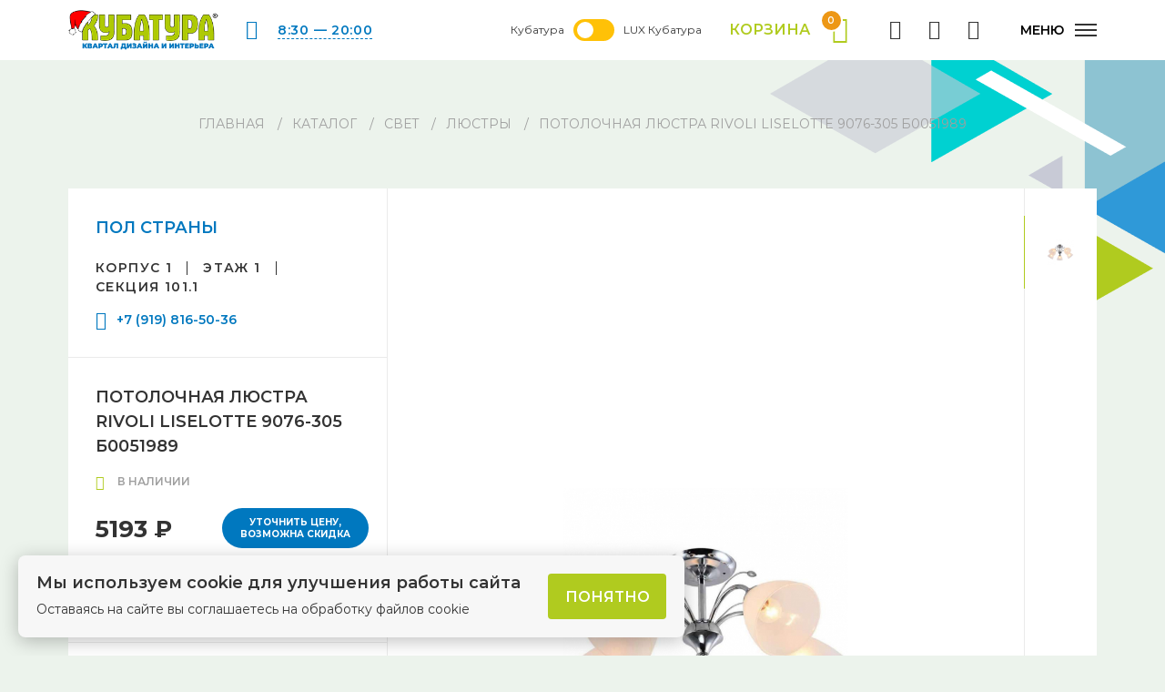

--- FILE ---
content_type: text/html; charset=UTF-8
request_url: https://kubatura.su/catalog/svet/lyustry/potolochnaya-lyustra-rivoli-liselotte-9076-305-b0051989/
body_size: 11778
content:
<!DOCTYPE html>
<html xml:lang="ru" lang="ru" prefix="og: https://ogp.me/ns#">

<head>
    <meta http-equiv="X-UA-Compatible" content="IE=edge">
    <meta name="viewport" content="width=device-width, initial-scale=1">

    <meta http-equiv="Content-Type" content="text/html; charset=UTF-8" />
<meta name="keywords" content="ПОТОЛОЧНАЯ ЛЮСТРА RIVOLI LISELOTTE 9076-305 Б0051989 " />
<meta name="description" content="ПОТОЛОЧНАЯ ЛЮСТРА RIVOLI LISELOTTE 9076-305 Б0051989 из каталога ЦСР Кубатура. Высокое качество от надежного производителя!" />
<script type="text/javascript" data-skip-moving="true">(function(w, d, n) {var cl = "bx-core";var ht = d.documentElement;var htc = ht ? ht.className : undefined;if (htc === undefined || htc.indexOf(cl) !== -1){return;}var ua = n.userAgent;if (/(iPad;)|(iPhone;)/i.test(ua)){cl += " bx-ios";}else if (/Windows/i.test(ua)){cl += ' bx-win';}else if (/Macintosh/i.test(ua)){cl += " bx-mac";}else if (/Linux/i.test(ua) && !/Android/i.test(ua)){cl += " bx-linux";}else if (/Android/i.test(ua)){cl += " bx-android";}cl += (/(ipad|iphone|android|mobile|touch)/i.test(ua) ? " bx-touch" : " bx-no-touch");cl += w.devicePixelRatio && w.devicePixelRatio >= 2? " bx-retina": " bx-no-retina";var ieVersion = -1;if (/AppleWebKit/.test(ua)){cl += " bx-chrome";}else if (/Opera/.test(ua)){cl += " bx-opera";}else if (/Firefox/.test(ua)){cl += " bx-firefox";}ht.className = htc ? htc + " " + cl : cl;})(window, document, navigator);</script>


<link href="/bitrix/cache/css/s1/s1/page_7e97c3576d0c56c41e9421ca0fddb97e/page_7e97c3576d0c56c41e9421ca0fddb97e_v1.css?17519142432035" type="text/css"  rel="stylesheet" />
<link href="/bitrix/cache/css/s1/s1/template_301435a91cc92d7961b003c600f1deee/template_301435a91cc92d7961b003c600f1deee_v1.css?1754552235219253" type="text/css"  data-template-style="true" rel="stylesheet" />







<link rel="shortcut icon" href="/local/templates/s1/img/favicon.png" type="image/x-icon">
<!-- dev2fun module opengraph -->
<meta property="og:title" content="ПОТОЛОЧНАЯ ЛЮСТРА RIVOLI LISELOTTE 9076-305 Б0051989 купить в Самаре"/>
<meta property="og:description" content="ПОТОЛОЧНАЯ ЛЮСТРА RIVOLI LISELOTTE 9076-305 Б0051989 из каталога ЦСР Кубатура. Высокое качество от надежного производителя!"/>
<meta property="og:url" content="https://kubatura.su/catalog/svet/lyustry/potolochnaya-lyustra-rivoli-liselotte-9076-305-b0051989/"/>
<meta property="og:type" content="website"/>
<meta property="og:image" content="https://kubatura.su/upload/iblock/7d8/7d85e311c122dc87d334a4c6bdc53ceb.png"/>
<meta property="og:image:type" content="image/png"/>
<meta property="og:image:width" content="930"/>
<meta property="og:image:height" content="600"/>
<!-- /dev2fun module opengraph -->



    <title>ПОТОЛОЧНАЯ ЛЮСТРА RIVOLI LISELOTTE 9076-305 Б0051989 купить в Самаре</title>
    <!-- Facebook Pixel Code
        <noscript><img height="1" width="1" style="display:none"
    src="https://www.facebook.com/tr?id=758847705041922&ev=PageView&noscript=1"
    /></noscript>
   End Facebook Pixel Code -->
    <noscript><img src="https://vk.com/rtrg?p=VK-RTRG-824733-i0FQi" style="position:fixed; left:-999px;" alt=""/></noscript>
</head>
<body class="page-inner ">
<div id="wrapper">
    <div id="wrapper__wrap">

        <nav id="menu" class="menu">
            <div class="menu__grid">
              <div class="menu__mob">
                  <div class="menu-mob-btns">
                      <a href="/karta-tssr/" class="menu-mob-btns__icon"><i class="ic ic-map"></i> Карта ЦСР</a>
                      <a href="/kak-dobratsya/" class="menu-mob-btns__icon"><i class="ic ic-route"></i> Как добраться</a>
                  </div>
              </div>
                <div class="menu__mob menu-mob-contacts">
                    <p class="menu-mob-contacts__item">г. Самара, Красноармейская, 1</p>
                    <div class="menu-mob-contacts__item">
                        <div class="phone">
                            <a href="tel:88462295595" class="phone__link">8 (846) 229-55-95</a>                            <p class="phone__descr">Ежедневно, 8:30 — 20:00</p>
                        </div>
                    </div>
                </div>

                <a href="/vygodnaya-pokupka/" class="menu__left"><span>#кубатура_sale</span></a>
                <ul class="menu__list">
                    
			<li><a href="/catalog/" class="menu__link">Каталог товаров</a></li>
			<li><a href="/shops/" class="menu__link">Магазины</a></li>
			<li><a href="/all_news/" class="menu__link">Новости</a></li>
			<li><a href="/zhurnal/" class="menu__link">Журнал</a></li>
			<li><a href="/eto-interesno/" class="menu__link">Это интересно</a></li>
			<li><a href="/uslugi/" class="menu__link">Услуги</a></li>
	                </ul>
                <div class="menu__info">
                    <ul class="menu__list-2">
                        
			<li><a href="/o-tssr-kubatura/" class="menu__link">О Кубатура</a></li>
			<li><a href="/3d-tur/" class="menu__link">3D-тур</a></li>
			<li><a href="/reklama.php" class="menu__link">Реклама</a></li>
			<li><a href="/arendatoram/" class="menu__link">Арендаторам</a></li>
			<li><a href="/designers/" class="menu__link">Дизайнеры</a></li>
			<li><a href="/karta-tssr/" class="menu__link">Навигация</a></li>
	                    </ul>
                    <div class="menu__address menu__contact menu__pc">
                        <p><b>г. Самара, Красноармейская, 1</b></p>
                        <p><small>Ежедневно, 8:30 — 20:00</small></p>
                        <a href="/kak-dobratsya/" class="btn btn_small"><i class="ic ic-route"></i> Как добраться</a>
                    </div>
                    <div class="menu__contact">
                        <div class="phone menu__pc">
                            <a href="tel:88462295595" class="phone__link">8 (846) 229-55-95</a>                        </div>
                        <div class="social">
                            <div class="social__wrap">
                                					<span id="bx_4665576_1" ><a href="https://vk.com/csrkubatura" class="social-item ic ic-vk" target="_blank"></a></span>
					<span id="bx_4665576_99985" ><a href="https://ok.ru/kubatura" class="social-item ic ic-ok" target="_blank"><svg
   id="Layer_1"
   x="0px"
   y="0px"
   width="24px"
   height="24px"
   viewBox="0 0 389.404 387.417"
   enable-background="new 0 0 389.404 387.417"
   xml:space="preserve">
<g
   id="g845">
		<path

   d="M194.485,57.901c-38.593,0-69.878,31.286-69.878,69.878c0,38.593,31.285,69.881,69.878,69.881   s69.878-31.288,69.878-69.881C264.363,89.187,233.078,57.901,194.485,57.901z M194.485,156.667   c-15.953,0-28.886-12.934-28.886-28.887s12.933-28.886,28.886-28.886s28.886,12.933,28.886,28.886S210.438,156.667,194.485,156.667   z"
   id="path837" />
	<g
   id="g843">
		<path

   d="M219.155,253.262c27.975-5.699,44.739-18.947,45.626-19.658c8.186-6.565,9.501-18.523,2.936-26.71    c-6.564-8.186-18.521-9.501-26.709-2.937c-0.173,0.14-18.053,13.856-47.472,13.876c-29.418-0.02-47.676-13.736-47.849-13.876    c-8.188-6.564-20.145-5.249-26.709,2.937c-6.565,8.187-5.25,20.145,2.936,26.71c0.899,0.721,18.355,14.314,47.114,19.879    l-40.081,41.888c-7.284,7.554-7.065,19.582,0.489,26.866c3.687,3.555,8.439,5.322,13.187,5.322c4.978,0,9.951-1.945,13.679-5.812    l37.235-39.665l40.996,39.922c7.428,7.416,19.456,7.404,26.87-0.021c7.414-7.426,7.405-19.456-0.021-26.87L219.155,253.262z"
   id="path839" />
		<path

   d="M193.536,217.832c-0.047,0,0.046,0.001,0,0.002C193.49,217.833,193.583,217.832,193.536,217.832z"
   id="path841" />
	</g>
</g>
</svg></a></span>
					<span id="bx_4665576_99984" ></span>
					<span id="bx_4665576_165744" ><a href="https://t.me/kubatura_smr" class="social-item ic ic-ok" target="_blank">
<svg xmlns="http://www.w3.org/2000/svg" width="20px" viewBox="0 0 22 22" style="padding-top:0px;margin-left: -3px"><path d="m20.665 3.717-17.73 6.837c-1.21.486-1.203 1.161-.222 1.462l4.552 1.42 10.532-6.645c.498-.303.953-.14.579.192l-8.533 7.701h-.002l.002.001-.314 4.692c.46 0 .663-.211.921-.46l2.211-2.15 4.599 3.397c.848.467 1.457.227 1.668-.785l3.019-14.228c.309-1.239-.473-1.8-1.282-1.434z"/></svg>
</a>
</span>
	                            </div>
                        </div>
                    </div>
                </div>

            </div>
        </nav>

                    <header class="header js-header-height">
    <div class="header__wrapper js-header-height">
        <div class="container">
            <div class="header__grid">
                <div class="header__logo">
                    <a href="/" class="logo">
                        <img src="/local/templates/s1/img/logo.png" alt="">
                    </a>
                </div>

                <p class="header__clock">
                    <i class="ic ic-clock"></i>
                    <a href="/kak-dobratsya/" class="link-dashed">8:30 — 20:00</a>                </p>
                <span class="togler"><span class="m3lr l"> Кубатура</span>
                <label class="switch l">
                  <input type="checkbox" >

                  <span class="slider round"></span>
                </label>
                <span class="l m3lr">LUX Кубатура</span></span>
                <a href="/cart/" class="header__cart cart-btn active">
                    Корзина
                    <span class="cart-btn__icon">
											<i class="ic ic-cart"></i>
											<span class="cart-btn__count">0</span>
										</span>
                </a>
                <ul class="header__icons">
                    <li><a href="/karta-tssr/" class="header__icon"><i class="ic ic-map"></i><span>Навигация</span></a>
                    </li>
                    <li><a href="#" class="header__icon header__icon-pc"><i
                                    class="ic ic-search search"></i><span>Поиск</span></a></li>
                    <li><a href="/kak-dobratsya/" class="header__icon"><i
                                    class="ic ic-route"></i><span>Как добраться</span></a></li>
                                    </ul>
                <button class="header__toggle sandwich">
                    <span class="sandwich__text">Меню</span>
                    <span class="sandwich__main">
											<span></span>
											<span></span>
											<span></span>
										</span>
                </button>
            </div>
        </div>
    </div>
</header>

            
            
                
                
                        

        
        <div id="wrapper__center">
            <div id="comp_ef62c83503ff93cea7d74f948af5a09a">
<section class="product s-inner">
	<div class="container">
		<div class="breadcrumbs" itemprop="http://schema.org/breadcrumb" itemscope itemtype="http://schema.org/BreadcrumbList"><ul class="breadcrumbs__list">
			<li id="bx_breadcrumb_0" itemprop="itemListElement" itemscope itemtype="http://schema.org/ListItem">
				<a href="/" title="Главная" itemprop="item">
					<span itemprop="name">Главная</span>
				</a>
				<meta itemprop="position" content="1" />
			</li>
			
			<li id="bx_breadcrumb_1" itemprop="itemListElement" itemscope itemtype="http://schema.org/ListItem">
				<a href="/catalog/" onclick="BX.ajax.insertToNode('/catalog/?bxajaxid=ef62c83503ff93cea7d74f948af5a09a', 'comp_ef62c83503ff93cea7d74f948af5a09a'); return false;"  title="Каталог" itemprop="item" >
					<span itemprop="name">Каталог</span>
				</a>
				<meta itemprop="position" content="2" />
			</li>
			
			<li id="bx_breadcrumb_2" itemprop="itemListElement" itemscope itemtype="http://schema.org/ListItem">
				<a href="/catalog/svet/" onclick="BX.ajax.insertToNode('/catalog/svet/?bxajaxid=ef62c83503ff93cea7d74f948af5a09a', 'comp_ef62c83503ff93cea7d74f948af5a09a'); return false;"  title="Свет " itemprop="item" >
					<span itemprop="name">Свет </span>
				</a>
				<meta itemprop="position" content="3" />
			</li>
			
			<li id="bx_breadcrumb_3" itemprop="itemListElement" itemscope itemtype="http://schema.org/ListItem">
				<a href="/catalog/svet/lyustry/" onclick="BX.ajax.insertToNode('/catalog/svet/lyustry/?bxajaxid=ef62c83503ff93cea7d74f948af5a09a', 'comp_ef62c83503ff93cea7d74f948af5a09a'); return false;"  title="Люстры " itemprop="item" >
					<span itemprop="name">Люстры </span>
				</a>
				<meta itemprop="position" content="4" />
			</li>
			
			<li>ПОТОЛОЧНАЯ ЛЮСТРА RIVOLI LISELOTTE 9076-305 Б0051989 </li>
		</ul></div>
		<div class="product-box">
	<div class="product-gallery swiper-container">
		<div class="labels">
								</div>
		<div class="swiper-wrapper">

							<div class="product-gallery__item swiper-slide">
					<div class="product-gallery__img img-box">
						<img src="/upload/iblock/e69/e69f77f77173ba4bd8b47328a51abbc9.png" alt="">
					</div>
				</div>
			
		</div>
		<div class="swiper-pagination"></div>
	</div>
	<div class="product-thumbs swiper-container">
		<div class="swiper-wrapper">

							<div class="product-thumbs__item swiper-slide">
					<div class="product-thumbs__img img-box">
						<img src="/upload/resize_cache/iblock/e69/80_80_140cd750bba9870f18aada2478b24840a/e69f77f77173ba4bd8b47328a51abbc9.png" alt="">
					</div>
				</div>
			
		</div>
	</div>
	<div class="product-info">
		<div class="product-info__first">
			<div class="zag4"><a href="/shops/pol-strany/">ПОЛ СТРАНЫ</a></div>
			<div class="post-place">
									<span>Корпус 1</span>
													<span>Этаж 1</span>
													<span>Секция 101.1</span>
							</div>
							<div class="phones phones_small">
					<i class="phones__icon ic ic-phone"></i>
					<a href="tel:79198165036">+7 (919) 816-50-36</a>				</div>
					</div>
  <div class="product-info__second">
			<div class="product-info__main">
				<div class="product-info__title">
					<h1 class="product-info__head_z1">ПОТОЛОЧНАЯ ЛЮСТРА RIVOLI LISELOTTE 9076-305 Б0051989</h1>
					<p class="avail"><i class="ic ic-check-full"></i> В наличии</p>				</div>
										<ul class="product-info__list">
											












												</ul>

				<div class="price">
																<p class="price__new l">5193 ₽</p>
										<a href="/shops/pol-strany/" class="btn btn_small r">Уточнить цену,</br> возможна скидка</a>
									</div>
				<span class="btn btn_middle_size btn_buy" data-item-id="122513">Добавить в корзину</span>
				<span class="btn btn_middle_size btn_in-cart" data-item-id="122513">Товар в корзине</span>
				<span class="btn btn_middle_size btn_delete" data-item-id="122513"
					  title="Убрать из корзины">Убрать из корзины</span>
			</div>
			<div class="product-info__descr">
				<div class="product-info__descr-wrap">
					<div class="content">Параметры<br />
Количество ламп<br />
5<br />
Площадь освещения, м2<br />
15<br />
Материал арматуры<br />
Металл<br />
Место установки<br />
На потолок<br />
Срок службы, ч<br />
45<br />
Степень защиты, IP<br />
IP20<br />
Материал плафонов<br />
Стекло<br />
Виды материалов<br />
Металлические<br />
Помещение<br />
Для спальни<br />
Датчик движения<br />
Нет<br />
Электро-параметры<br />
Напряжение, V<br />
220<br />
Тип цоколя<br />
E27<br />
Мощность лампы, W<br />
60<br />
Тип лампочки<br />
Светодиодная<br />
Внешний вид<br />
Стиль<br />
Модерн<br />
Цвет арматуры<br />
Хром<br />
Тип люстры<br />
Потолочные<br />
Цвет<br />
Хром<br />
Форма плафона<br />
Трапеция<br />
Форма рассеивателя<br />
Трапеция<br />
Дополнительно<br />
Бренд<br />
Rivoli<br />
Коллекция<br />
Liselotte<br />
Артикул<br />
9076-305<br />
Страна<br />
Италия<br />
Габариты<br />
Высота, мм<br />
290<br />
Ширина, мм<br />
590<br />
Длина подвеса, мм<br />
0<br />
Длина, мм<br />
590<br />
Вес<br />
2.7</div>
				</div>
			</div>
		</div>
	</div>
</div>

<div class="product-bottom">
	<a href="/shops/pol-strany/" class="product-bottom__btn">Каталог
		магазина ПОЛ СТРАНЫ</a>
</div>

    <div class="line">
    <section class="similar s-margin">
        <div class="container">

            <div class="title title_center">
                <div class="title__grid">
                    <div class="title__main">
                        <div class="zag2">Похожие товары</div>
                    </div>
                    <div class="title__nav">
                        <div class="similar-nav swiper-nav">
                            <div class="swiper-button-prev"><i class="ic ic-prev"></i></div>
                            <div class="swiper-button-next"><i class="ic ic-next"></i></div>
                        </div>
                    </div>
                </div>
            </div>

            <div class="similar__slider swiper-container">
                <div class="swiper-wrapper">

                    
                        <div class="swiper-slide">
                            <div class="similar-item">
                                <div class="labels">
                                                                                                        </div>
                                <a href="/catalog/svet/lyustry/podvesnaya-lyustra-bohemia-ivele-14781-22-g-leafs-k731/" onclick="BX.ajax.insertToNode('/catalog/svet/lyustry/podvesnaya-lyustra-bohemia-ivele-14781-22-g-leafs-k731/?bxajaxid=ef62c83503ff93cea7d74f948af5a09a', 'comp_ef62c83503ff93cea7d74f948af5a09a'); return false;"  class="similar-item__img" >                                    <div style="background-image: url('/upload/resize_cache/iblock/558/400_280_140cd750bba9870f18aada2478b24840a/558bc09bd9d7fa1e4795d195f85acee7.png');"></div>
                                </a>
                                <div class="similar-item__content">
                                    <p class="similar-item__category"><a
                                                href=""></a>
                                    </p>
									<div class="zag5">
									<div class="similar-item__head">
												<span class="similar-item__head-wrap">
													<a href="/catalog/svet/lyustry/podvesnaya-lyustra-bohemia-ivele-14781-22-g-leafs-k731/" onclick="BX.ajax.insertToNode('/catalog/svet/lyustry/podvesnaya-lyustra-bohemia-ivele-14781-22-g-leafs-k731/?bxajaxid=ef62c83503ff93cea7d74f948af5a09a', 'comp_ef62c83503ff93cea7d74f948af5a09a'); return false;"  class="link-head" >ПОДВЕСНАЯ ЛЮСТРА BOHEMIA IVELE 14781/22 G LEAFS K731</a>
												</span>
                                    </div>
									</div>
                                    <div class="price">
                                                                                <p class="price__new">7169 ₽</p>
                                    </div>
                                </div>
                            </div>
                        </div>

                    
                        <div class="swiper-slide">
                            <div class="similar-item">
                                <div class="labels">
                                                                                                        </div>
                                <a href="/catalog/svet/lyustry/podvesnaya-lyustra-lumien-hall-olivi-3304-6h-abpab-am/" onclick="BX.ajax.insertToNode('/catalog/svet/lyustry/podvesnaya-lyustra-lumien-hall-olivi-3304-6h-abpab-am/?bxajaxid=ef62c83503ff93cea7d74f948af5a09a', 'comp_ef62c83503ff93cea7d74f948af5a09a'); return false;"  class="similar-item__img" >                                    <div style="background-image: url('/upload/resize_cache/iblock/c6e/400_280_140cd750bba9870f18aada2478b24840a/c6ed6bc30249313e0d4cf595bcb44467.png');"></div>
                                </a>
                                <div class="similar-item__content">
                                    <p class="similar-item__category"><a
                                                href=""></a>
                                    </p>
									<div class="zag5">
									<div class="similar-item__head">
												<span class="similar-item__head-wrap">
													<a href="/catalog/svet/lyustry/podvesnaya-lyustra-lumien-hall-olivi-3304-6h-abpab-am/" onclick="BX.ajax.insertToNode('/catalog/svet/lyustry/podvesnaya-lyustra-lumien-hall-olivi-3304-6h-abpab-am/?bxajaxid=ef62c83503ff93cea7d74f948af5a09a', 'comp_ef62c83503ff93cea7d74f948af5a09a'); return false;"  class="link-head" >ПОДВЕСНАЯ ЛЮСТРА LUMIEN HALL ОЛИВИ 3304/6H-ABPAB-AM</a>
												</span>
                                    </div>
									</div>
                                    <div class="price">
                                                                                <p class="price__new">11800 ₽</p>
                                    </div>
                                </div>
                            </div>
                        </div>

                    
                        <div class="swiper-slide">
                            <div class="similar-item">
                                <div class="labels">
                                                                                                        </div>
                                <a href="/catalog/svet/lyustry/podvesnaya-lyustra-eurosvet-thalia-60140-9-satin-nikel/" onclick="BX.ajax.insertToNode('/catalog/svet/lyustry/podvesnaya-lyustra-eurosvet-thalia-60140-9-satin-nikel/?bxajaxid=ef62c83503ff93cea7d74f948af5a09a', 'comp_ef62c83503ff93cea7d74f948af5a09a'); return false;"  class="similar-item__img" >                                    <div style="background-image: url('/upload/resize_cache/iblock/a63/400_280_140cd750bba9870f18aada2478b24840a/a635f5b4eab3d93666d95c523a024f05.png');"></div>
                                </a>
                                <div class="similar-item__content">
                                    <p class="similar-item__category"><a
                                                href=""></a>
                                    </p>
									<div class="zag5">
									<div class="similar-item__head">
												<span class="similar-item__head-wrap">
													<a href="/catalog/svet/lyustry/podvesnaya-lyustra-eurosvet-thalia-60140-9-satin-nikel/" onclick="BX.ajax.insertToNode('/catalog/svet/lyustry/podvesnaya-lyustra-eurosvet-thalia-60140-9-satin-nikel/?bxajaxid=ef62c83503ff93cea7d74f948af5a09a', 'comp_ef62c83503ff93cea7d74f948af5a09a'); return false;"  class="link-head" >ПОДВЕСНАЯ ЛЮСТРА EUROSVET THALIA 60140/9 САТИН-НИКЕЛЬ</a>
												</span>
                                    </div>
									</div>
                                    <div class="price">
                                                                                <p class="price__new">16800 ₽</p>
                                    </div>
                                </div>
                            </div>
                        </div>

                    
                        <div class="swiper-slide">
                            <div class="similar-item">
                                <div class="labels">
                                                                                                        </div>
                                <a href="/catalog/svet/lyustry/podvesnaya-svetodiodnaya-lyustra-maytoni-amulet-mod555pl-l26ch4k/" onclick="BX.ajax.insertToNode('/catalog/svet/lyustry/podvesnaya-svetodiodnaya-lyustra-maytoni-amulet-mod555pl-l26ch4k/?bxajaxid=ef62c83503ff93cea7d74f948af5a09a', 'comp_ef62c83503ff93cea7d74f948af5a09a'); return false;"  class="similar-item__img" >                                    <div style="background-image: url('/upload/resize_cache/iblock/6f5/400_280_140cd750bba9870f18aada2478b24840a/6f596bfb28b8652fb92d89795da574e4.png');"></div>
                                </a>
                                <div class="similar-item__content">
                                    <p class="similar-item__category"><a
                                                href=""></a>
                                    </p>
									<div class="zag5">
									<div class="similar-item__head">
												<span class="similar-item__head-wrap">
													<a href="/catalog/svet/lyustry/podvesnaya-svetodiodnaya-lyustra-maytoni-amulet-mod555pl-l26ch4k/" onclick="BX.ajax.insertToNode('/catalog/svet/lyustry/podvesnaya-svetodiodnaya-lyustra-maytoni-amulet-mod555pl-l26ch4k/?bxajaxid=ef62c83503ff93cea7d74f948af5a09a', 'comp_ef62c83503ff93cea7d74f948af5a09a'); return false;"  class="link-head" >ПОДВЕСНАЯ СВЕТОДИОДНАЯ ЛЮСТРА MAYTONI AMULET MOD555PL-L26CH4K</a>
												</span>
                                    </div>
									</div>
                                    <div class="price">
                                                                                <p class="price__new">39590 ₽</p>
                                    </div>
                                </div>
                            </div>
                        </div>

                    
                </div>
            </div>

        </div>
    </section>
  </div>
    <div class='js_viewed_product_box' data-id="122513" data-path="/local/templates/s1">

</div>

	</div>
</section></div> <br></div>
						</div>

					</div>

				</section>


</div>
</section>
			</div><!-- #wrapper__center -->
</div>
			<footer class="footer">
				<div class="container">

					<div class="footer__grid">
						<div class="footer__col">
							<div class="footer__address">
								<p><b>г. Самара, Красноармейская, 1</b></p>
								<a href="/kak-dobratsya/" class="btn btn_small"><i class="ic ic-route"></i> Как добраться</a>
							</div>
						</div>
						<div class="footer__col">
							<div class="phone">
								<a href="tel:88462295595" class="phone__link">8 (846) 229-55-95</a>								<p class="phone__descr">Ежедневно, 8:30 — 20:00</p>
							</div>
						</div>
						<div class="footer__col">
							<div class="social">
								<div class="social__wrap">
													<span id="bx_2572050770_1" ><a href="https://vk.com/csrkubatura" class="social-item ic ic-vk" target="_blank"></a></span>
					<span id="bx_2572050770_99985" ><a href="https://ok.ru/kubatura" class="social-item ic ic-ok" target="_blank"><svg
   id="Layer_1"
   x="0px"
   y="0px"
   width="24px"
   height="24px"
   viewBox="0 0 389.404 387.417"
   enable-background="new 0 0 389.404 387.417"
   xml:space="preserve">
<g
   id="g845">
		<path

   d="M194.485,57.901c-38.593,0-69.878,31.286-69.878,69.878c0,38.593,31.285,69.881,69.878,69.881   s69.878-31.288,69.878-69.881C264.363,89.187,233.078,57.901,194.485,57.901z M194.485,156.667   c-15.953,0-28.886-12.934-28.886-28.887s12.933-28.886,28.886-28.886s28.886,12.933,28.886,28.886S210.438,156.667,194.485,156.667   z"
   id="path837" />
	<g
   id="g843">
		<path

   d="M219.155,253.262c27.975-5.699,44.739-18.947,45.626-19.658c8.186-6.565,9.501-18.523,2.936-26.71    c-6.564-8.186-18.521-9.501-26.709-2.937c-0.173,0.14-18.053,13.856-47.472,13.876c-29.418-0.02-47.676-13.736-47.849-13.876    c-8.188-6.564-20.145-5.249-26.709,2.937c-6.565,8.187-5.25,20.145,2.936,26.71c0.899,0.721,18.355,14.314,47.114,19.879    l-40.081,41.888c-7.284,7.554-7.065,19.582,0.489,26.866c3.687,3.555,8.439,5.322,13.187,5.322c4.978,0,9.951-1.945,13.679-5.812    l37.235-39.665l40.996,39.922c7.428,7.416,19.456,7.404,26.87-0.021c7.414-7.426,7.405-19.456-0.021-26.87L219.155,253.262z"
   id="path839" />
		<path

   d="M193.536,217.832c-0.047,0,0.046,0.001,0,0.002C193.49,217.833,193.583,217.832,193.536,217.832z"
   id="path841" />
	</g>
</g>
</svg></a></span>
					<span id="bx_2572050770_99984" ></span>
					<span id="bx_2572050770_165744" ><a href="https://t.me/kubatura_smr" class="social-item ic ic-ok" target="_blank">
<svg xmlns="http://www.w3.org/2000/svg" width="20px" viewBox="0 0 22 22" style="padding-top:0px;margin-left: -3px"><path d="m20.665 3.717-17.73 6.837c-1.21.486-1.203 1.161-.222 1.462l4.552 1.42 10.532-6.645c.498-.303.953-.14.579.192l-8.533 7.701h-.002l.002.001-.314 4.692c.46 0 .663-.211.921-.46l2.211-2.15 4.599 3.397c.848.467 1.457.227 1.668-.785l3.019-14.228c.309-1.239-.473-1.8-1.282-1.434z"/></svg>
</a>
</span>
									</div>
							</div>
						</div>
					</div>

					<div class="footer__bottom">
						<div class="footer__grid">
							<div class="footer__col">
								<a href="#">Публичная оферта</a>							</div>
							<div class="footer__col">
								<p class="footer__copy">&copy; ЦДИиР «Кубатура», 2025</p>
							</div>
							<div class="footer__col">
								<div class="dev-box">
									<a href="https://kotstudio.ru" class="dev-box__img" target="_blank" rel="nofollow"><img src="/upload/kot.png" alt="Логотип KOT studio"></a>								</div>
							</div>
						</div>
					</div>

				</div>
			</footer>


		</div><!-- #wrapper__wrap -->
	</div><!-- #wrapper -->
  <div id="search" class="full pfx dn">
    <span class="search p20 bg_r r">
      <img src="/local/img/ico/close.svg"/>
    </span>
    <div class="page ma">
      <div id="comp_d85f7d5ea9df46950dbbebcb243a90da"><div class="search-page">
    
<form action="" method="get" class="pre full"><input type="hidden" name="bxajaxid" id="bxajaxid_d85f7d5ea9df46950dbbebcb243a90da_8BACKi" value="d85f7d5ea9df46950dbbebcb243a90da" /><input type="hidden" name="AJAX_CALL" value="Y" />                    <IFRAME
	style="width:0px; height:0px; border: 0px;"
	src="javascript:''"
	name="qplSKIW_div_frame"
	id="qplSKIW_div_frame"
></IFRAME><input
			size="40"
		name="q"
	id="qplSKIW"
	value=""
	class="search-suggest"
	type="text"
	autocomplete="off"
/>                        <input class="pab" type="submit" value="Искать"/>
        <input type="hidden" name="how" value="r"/>
            </form>
    <br/>

    
        </div>
</div>  </div>
  </div>
	<div class="hidden"><div class="vcard">
 <div>
   <span class="category">Центр Дизайна Интерьера и Ремонта</span>
   <span class="fn org">Кубатура</span>
 </div>
 <div class="adr">
   <span class="locality">г. Самара</span>,
   <span class="street-address">ул. Красноармейская, д. 1</span>
 </div>
 <div>Телефон: <span class="tel">+7 (846) 229-55-95</span></div>
 <div>Мы работаем <span class="workhours">ежедневно с 8:30 до 20:00</span>
   <span class="url">
     <span class="value-title" title="https://kubatura.su"> </span>
   </span>
 </div>
</div></div>
  <!-- Global site tag (gtag.js) - Google Analytics -->

      <!-- Yandex.Metrika counter -->

    <noscript><div><img src="https://mc.yandex.ru/watch/60722113" style="position:absolute; left:-9999px;" alt="" /></div></noscript>

  <!-- /Yandex.Metrika counter -->


		
	<div class="scs-cookies">
		<div>
			<div class="scs-cookies__title">
				Мы используем cookie для улучшения работы сайта			</div>

			Оставаясь на сайте вы соглашаетесь на обработку файлов cookie		</div>
	
		<button class="scs-cookies__btn">
			Понятно		</button>
	</div>

<script>if(!window.BX)window.BX={};if(!window.BX.message)window.BX.message=function(mess){if(typeof mess==='object'){for(let i in mess) {BX.message[i]=mess[i];} return true;}};</script>
<script>(window.BX||top.BX).message({'JS_CORE_LOADING':'Загрузка...','JS_CORE_NO_DATA':'- Нет данных -','JS_CORE_WINDOW_CLOSE':'Закрыть','JS_CORE_WINDOW_EXPAND':'Развернуть','JS_CORE_WINDOW_NARROW':'Свернуть в окно','JS_CORE_WINDOW_SAVE':'Сохранить','JS_CORE_WINDOW_CANCEL':'Отменить','JS_CORE_WINDOW_CONTINUE':'Продолжить','JS_CORE_H':'ч','JS_CORE_M':'м','JS_CORE_S':'с','JSADM_AI_HIDE_EXTRA':'Скрыть лишние','JSADM_AI_ALL_NOTIF':'Показать все','JSADM_AUTH_REQ':'Требуется авторизация!','JS_CORE_WINDOW_AUTH':'Войти','JS_CORE_IMAGE_FULL':'Полный размер'});</script><script src="/bitrix/js/main/core/core.min.js?1711955485223197"></script><script>BX.Runtime.registerExtension({'name':'main.core','namespace':'BX','loaded':true});</script>
<script>BX.setJSList(['/bitrix/js/main/core/core_ajax.js','/bitrix/js/main/core/core_promise.js','/bitrix/js/main/polyfill/promise/js/promise.js','/bitrix/js/main/loadext/loadext.js','/bitrix/js/main/loadext/extension.js','/bitrix/js/main/polyfill/promise/js/promise.js','/bitrix/js/main/polyfill/find/js/find.js','/bitrix/js/main/polyfill/includes/js/includes.js','/bitrix/js/main/polyfill/matches/js/matches.js','/bitrix/js/ui/polyfill/closest/js/closest.js','/bitrix/js/main/polyfill/fill/main.polyfill.fill.js','/bitrix/js/main/polyfill/find/js/find.js','/bitrix/js/main/polyfill/matches/js/matches.js','/bitrix/js/main/polyfill/core/dist/polyfill.bundle.js','/bitrix/js/main/core/core.js','/bitrix/js/main/polyfill/intersectionobserver/js/intersectionobserver.js','/bitrix/js/main/lazyload/dist/lazyload.bundle.js','/bitrix/js/main/polyfill/core/dist/polyfill.bundle.js','/bitrix/js/main/parambag/dist/parambag.bundle.js']);
</script>
<script>(window.BX||top.BX).message({'LANGUAGE_ID':'ru','FORMAT_DATE':'DD.MM.YYYY','FORMAT_DATETIME':'DD.MM.YYYY HH:MI:SS','COOKIE_PREFIX':'BITRIX_SM','SERVER_TZ_OFFSET':'0','UTF_MODE':'Y','SITE_ID':'s1','SITE_DIR':'/','USER_ID':'','SERVER_TIME':'1766290254','USER_TZ_OFFSET':'0','USER_TZ_AUTO':'Y','bitrix_sessid':'a491c6bce146fdb4c672ab47699266a3'});</script><script>BX.setJSList(['/local/templates/s1/components/bitrix/catalog.element/.default/script.js','/local/templates/s1/js/libs.min.js','/local/templates/s1/js/svg-pan-zoom.js','/local/templates/s1/js/sweetalert2.min.js','/local/templates/s1/js/jquery_cookie.min.js','/local/templates/s1/js/base64.min.js','/local/templates/s1/js/cart.js','/local/templates/s1/js/common.js','/local/templates/s1/js/custom.js','/bitrix/components/bitrix/search.suggest.input/templates/.default/script.js','/local/templates/s1/include/cookies_politik/script.js']);</script>
<script>BX.setCSSList(['/local/templates/s1/components/bitrix/catalog.element/.default/style.css','/local/templates/s1/css/icss.css','/local/templates/s1/libs/icomoon/style.css','/local/templates/s1/css/main.min.css','/local/templates/s1/css/sweetalert2.min.css','/local/templates/s1/css/custom.css','/local/templates/s1/components/bitrix/news.line/socseti/style.css','/local/templates/s1/components/bitrix/search.page/search/style.css','/bitrix/components/bitrix/search.suggest.input/templates/.default/style.css','/local/templates/s1/include/cookies_politik/style.css']);</script>
<script  src="/bitrix/cache/js/s1/s1/template_35bbdf32c0b14f159f95e9b5774f0b72/template_35bbdf32c0b14f159f95e9b5774f0b72_v1.js?1751914243432134"></script>
<script  src="/bitrix/cache/js/s1/s1/page_bb76993903c6b6970f5edb9f89d7beda/page_bb76993903c6b6970f5edb9f89d7beda_v1.js?17519142433371"></script>
<script type="text/javascript">var _ba = _ba || []; _ba.push(["aid", "3289fa07fbd10cdba545dc12684b92c1"]); _ba.push(["host", "kubatura.su"]); (function() {var ba = document.createElement("script"); ba.type = "text/javascript"; ba.async = true;ba.src = (document.location.protocol == "https:" ? "https://" : "http://") + "bitrix.info/ba.js";var s = document.getElementsByTagName("script")[0];s.parentNode.insertBefore(ba, s);})();</script>



<script>
    !function(f,b,e,v,n,t,s)
    {if(f.fbq)return;n=f.fbq=function(){n.callMethod?
    n.callMethod.apply(n,arguments):n.queue.push(arguments)};
    if(!f._fbq)f._fbq=n;n.push=n;n.loaded=!0;n.version='2.0';
    n.queue=[];t=b.createElement(e);t.async=!0;
    t.src=v;s=b.getElementsByTagName(e)[0];
    s.parentNode.insertBefore(t,s)}(window, document,'script',
    'https://connect.facebook.net/en_US/fbevents.js');
    fbq('init', '758847705041922');
    fbq('track', 'PageView');
    </script>
<script type="text/javascript">!function(){var t=document.createElement("script");t.type="text/javascript",t.async=!0,t.src="https://vk.com/js/api/openapi.js?168",t.onload=function(){VK.Retargeting.Init("VK-RTRG-824733-i0FQi"),VK.Retargeting.Hit()},document.head.appendChild(t)}();</script><script>if (window.location.hash != '' && window.location.hash != '#') top.BX.ajax.history.checkRedirectStart('bxajaxid', 'ef62c83503ff93cea7d74f948af5a09a')</script><script type="text/javascript">
        $(document).ready(function () {
            $('.similar').each(function (index) {
                $(this).attr('data-index', index);

                new Swiper('[data-index="' + index + '"] .similar__slider', {
                    slidesPerView: 4,
                    centerInsufficientSlides: true,
                    navigation: {
                        prevEl: '[data-index="' + index + '"] .similar-nav .swiper-button-prev',
                        nextEl: '[data-index="' + index + '"] .similar-nav .swiper-button-next',
                    },
                    breakpoints: {
                        1699: {
                            slidesPerView: 3,
                        },
                        767: {
                            freeMode: true,
                            slidesPerView: 'auto',
                        },
                    }
                });
            });
        });
    </script>

<script>
    $(document).ready(function () {
        const itemId = Number.parseInt($('.btn_buy').eq(0).attr('data-item-id'));
        chooseButton();
        $(".btn_buy").on("click", function () {
            const itemId = Number.parseInt($(this).attr('data-item-id'));
            cart.AddItem(itemId);
            chooseButton();
        });
        $(".btn_delete").on("click", function () {
            const itemId = Number.parseInt($(this).attr('data-item-id'));
            cart.deleteItem(itemId);
            chooseButton();
        });
        const intervalID = setInterval(chooseButton, 1000);
        const oldIntervalID = localStorage.getItem('intervalId');
        if (oldIntervalID !== undefined) {
            clearInterval(oldIntervalID);
        }
        localStorage.removeItem('intervalId');
        localStorage.setItem('intervalId', intervalID);

        function chooseButton() {
            if (cart.itemInCart(itemId)) {
                $('.btn_delete').show();
                $('.btn_in-cart').show();
                $('.btn_buy').hide();
            } else {
                $('.btn_delete').hide();
                $('.btn_in-cart').hide();
                $('.btn_buy').show();
            }
        }
    });
</script>
<script>if (top.BX.ajax.history.bHashCollision) top.BX.ajax.history.checkRedirectFinish('bxajaxid', 'ef62c83503ff93cea7d74f948af5a09a');</script><script>top.BX.ready(BX.defer(function() {window.AJAX_PAGE_STATE = new top.BX.ajax.component('comp_ef62c83503ff93cea7d74f948af5a09a'); top.BX.ajax.history.init(window.AJAX_PAGE_STATE);}))</script><script type="text/javascript">
function _processform_8BACKi(){
	if (BX('bxajaxid_d85f7d5ea9df46950dbbebcb243a90da_8BACKi'))
	{
		var obForm = BX('bxajaxid_d85f7d5ea9df46950dbbebcb243a90da_8BACKi').form;
		BX.bind(obForm, 'submit', function() {BX.ajax.submitComponentForm(this, 'comp_d85f7d5ea9df46950dbbebcb243a90da', true)});
	}
	BX.removeCustomEvent('onAjaxSuccess', _processform_8BACKi);
}
if (BX('bxajaxid_d85f7d5ea9df46950dbbebcb243a90da_8BACKi'))
	_processform_8BACKi();
else
	BX.addCustomEvent('onAjaxSuccess', _processform_8BACKi);
</script>
<script>
	BX.ready(function(){
		var input = BX("qplSKIW");
		if (input)
			new JsSuggest(input, 'pe:10,md5:,site:s1');
	});
</script>
<script async src="https://www.googletagmanager.com/gtag/js?id=UA-19846238-2"></script>

<script>

  window.dataLayer = window.dataLayer || [];

  function gtag(){dataLayer.push(arguments);}

  gtag('js', new Date());

  gtag('config', 'UA-19846238-2');

  </script>

<script type="text/javascript" >

  (function(m,e,t,r,i,k,a){m[i]=m[i]||function(){(m[i].a=m[i].a||[]).push(arguments)};

  m[i].l=1*new Date();k=e.createElement(t),a=e.getElementsByTagName(t)[0],k.async=1,k.src=r,a.parentNode.insertBefore(k,a)})

  (window, document, "script", "https://mc.yandex.ru/metrika/tag.js", "ym");

  ym(60722113, "init", {

  clickmap:true,

  trackLinks:true,

  accurateTrackBounce:true

  });

  </script>

</body>

</html>


--- FILE ---
content_type: text/css
request_url: https://kubatura.su/bitrix/cache/css/s1/s1/page_7e97c3576d0c56c41e9421ca0fddb97e/page_7e97c3576d0c56c41e9421ca0fddb97e_v1.css?17519142432035
body_size: 469
content:


/* Start:/local/templates/s1/components/bitrix/catalog.element/.default/style.css?17267311311829*/
.btn.btn_in-cart {
    background: transparent;
}

.btn.btn_delete {
    color: white;
    margin-top: 10px;
    background-color: #6c757d;
}

.btn.btn_middle_size {
    font-size: 16px;
}
.price .btn.btn_small {
  padding: 9px 20px;
    min-width: 136px;
    font-size: 10px;
    margin-right: -21px;
    margin-top: -10px;
background: #0078bf;
color: #fff;
font-weight: bold;
}
.product-info__main .price{
  display: flow-root;
}
@media only screen and (max-width: 1699px){
  .price .btn.btn_small {
    margin-right: -10px;

  }
}
@media only screen and (max-width: 767px){
  .price .btn.btn_small {
  float: left;
margin-left: 36px;
}
}

.product-info__head_z1 { 
	line-height: 1.45;
    text-transform: uppercase;
    font-size: 18px;
	font-weight: 600;
}	

.zag4 { 
	line-height: 1.45;
    text-transform: uppercase;
    font-size: 18px;
	font-weight: 600;
}

.zag2 {
    line-height: 1.25;
    font-size: 32px;
	margin: 0 0 1rem;
    font-weight: 600;
}

.zag5 {
    line-height: 1.45;
    font-size: 18px;
	margin: 0 0 1rem;
    font-weight: 600;
}
	
@media only screen and (max-width: 1699px) {
    .product-info__head_z1 {
        line-height: 1.5;
        font-size: 18px;
    }
    .zag4 {
        line-height: 1.5;
        font-size: 18px;
    }
    .zag2 {
        line-height: 1.3;
        font-size: 22px;
    }
    .zag5 {
        line-height: 1.5;
        font-size: 16px;
    }
}

@media only screen and (max-width: 1199px) {
    .product-info__head_z1 {
        font-size: 16px;
    }
    .zag4 {
        font-size: 16px;
    }
    .zag5 {
        font-size: 14px;
    }
}

@media only screen and (max-width: 479px) {
    .product-info__head_z1 {
        font-size: 14px;
    }
    .zag4 {
        font-size: 14px;
    }
    .zag2 {
        font-size: 18px;
    }
    .zag5 {
        font-size: 14px;
    }
}

/* End */
/* /local/templates/s1/components/bitrix/catalog.element/.default/style.css?17267311311829 */


--- FILE ---
content_type: text/css
request_url: https://kubatura.su/bitrix/cache/css/s1/s1/template_301435a91cc92d7961b003c600f1deee/template_301435a91cc92d7961b003c600f1deee_v1.css?1754552235219253
body_size: 33630
content:


/* Start:/local/templates/s1/css/icss.css?1711955500162*/
.full{width: 100%}
.l{float: left;}
.r{float: right;}
.pre{position: relative;}
.pab{position: absolute;}
.dflex{display: flex;}
.ttu{text-transform: uppercase;}

/* End */


/* Start:/local/templates/s1/libs/icomoon/style.css?17119555001575*/
@font-face {
  font-family: 'icomoon';
  src:  url('/local/templates/s1/libs/icomoon/fonts/icomoon.eot?aktiyh');
  src:  url('/local/templates/s1/libs/icomoon/fonts/icomoon.eot?aktiyh#iefix') format('embedded-opentype'),
    url('/local/templates/s1/libs/icomoon/fonts/icomoon.ttf?aktiyh') format('truetype'),
    url('/local/templates/s1/libs/icomoon/fonts/icomoon.woff?aktiyh') format('woff'),
    url('/local/templates/s1/libs/icomoon/fonts/icomoon.svg?aktiyh#icomoon') format('svg');
  font-weight: normal;
  font-style: normal;
  font-display: block;
}

.ic {
  /* use !important to prevent issues with browser extensions that change fonts */
  font-family: 'icomoon' !important;
  speak: none;
  font-style: normal;
  font-weight: normal;
  font-variant: normal;
  text-transform: none;
  line-height: 1;

  /* Better Font Rendering =========== */
  -webkit-font-smoothing: antialiased;
  -moz-osx-font-smoothing: grayscale;
}

.ic-bin:before {
  content: "\e912";
}
.ic-cart:before {
  content: "\e90f";
}
.ic-clock-full:before {
  content: "\e911";
}
.ic-check-full:before {
  content: "\e90e";
}
.ic-clock:before {
  content: "\e903";
}
.ic-route:before {
  content: "\e900";
}
.ic-search:before {
  content: "\e901";
}
.ic-map:before {
  content: "\e902";
}
.ic-close:before {
  content: "\e90d";
}
.ic-download:before {
  content: "\e904";
}
.ic-prev:before {
  content: "\e905";
}
.ic-next:before {
  content: "\e906";
}
.ic-chevron-left:before {
  content: "\e90c";
}
.ic-chevron-bottom:before {
  content: "\e910";
}
.ic-phone:before {
  content: "\e90b";
}
.ic-globe:before {
  content: "\e90a";
}
.ic-instagram:before {
  content: "\e907";
}
.ic-facebook:before {
  content: "\e908";
}
.ic-vk:before {
  content: "\e909";
}

/* End */


/* Start:/local/templates/s1/css/main.min.css?1743817330180138*/
@charset "UTF-8";

/*! normalize.css v4.1.1 | MIT License | github.com/necolas/normalize.css */
html {
  font-family: sans-serif;
  -ms-text-size-adjust: 100%;
  -webkit-text-size-adjust: 100%
}

body {
  margin: 0
}

article, aside, details, figcaption, figure, footer, header, main, menu, nav, section, summary {
  display: block
}

audio, canvas, progress, video {
  display: inline-block
}

audio:not([controls]) {
  display: none;
  height: 0
}

progress {
  vertical-align: baseline
}

[hidden], template {
  display: none
}

a {
  background-color: transparent;
  -webkit-text-decoration-skip: objects
}

a:active, a:hover {
  outline-width: 0
}

abbr[title] {
  border-bottom: none;
  text-decoration: underline;
  text-decoration: underline dotted
}

b, strong {
  font-weight: inherit
}

b, strong {
  font-weight: bolder
}

dfn {
  font-style: italic
}

h1 {
  font-size: 2em;
  margin: .67em 0
}

mark {
  background-color: #ff0;
  color: #000
}

small {
  font-size: 80%
}

sub, sup {
  font-size: 75%;
  line-height: 0;
  position: relative;
  vertical-align: baseline
}

sub {
  bottom: -.25em
}

sup {
  top: -.5em
}

img {
  border-style: none
}

svg:not(:root) {
  overflow: hidden
}

code, kbd, pre, samp {
  font-family: monospace, monospace;
  font-size: 1em
}

figure {
  margin: 1em 40px
}

hr {
  box-sizing: content-box;
  height: 0;
  overflow: visible
}

button, input, select, textarea {
  font: inherit;
  margin: 0
}

optgroup {
  font-weight: 700
}

button, input {
  overflow: visible
}

button, select {
  text-transform: none
}

[type=reset], [type=submit], button, html [type=button] {
  -webkit-appearance: button
}

[type=button]::-moz-focus-inner, [type=reset]::-moz-focus-inner, [type=submit]::-moz-focus-inner, button::-moz-focus-inner {
  border-style: none;
  padding: 0
}

[type=button]:-moz-focusring, [type=reset]:-moz-focusring, [type=submit]:-moz-focusring, button:-moz-focusring {
  outline: 1px dotted ButtonText
}

fieldset {
  border: 1px solid silver;
  margin: 0 2px;
  padding: .35em .625em .75em
}

legend {
  box-sizing: border-box;
  color: inherit;
  display: table;
  max-width: 100%;
  padding: 0;
  white-space: normal
}

textarea {
  overflow: auto
}

[type=checkbox], [type=radio] {
  box-sizing: border-box;
  padding: 0
}

[type=number]::-webkit-inner-spin-button, [type=number]::-webkit-outer-spin-button {
  height: auto
}

[type=search] {
  -webkit-appearance: textfield;
  outline-offset: -2px
}

[type=search]::-webkit-search-cancel-button, [type=search]::-webkit-search-decoration {
  -webkit-appearance: none
}

::-webkit-input-placeholder {
  color: inherit;
  opacity: .54
}

::-webkit-file-upload-button {
  -webkit-appearance: button;
  font: inherit
}

.mfp-bg {
  top: 0;
  left: 0;
  width: 100%;
  height: 100%;
  z-index: 1042;
  overflow: hidden;
  position: fixed;
  background: #0b0b0b;
  opacity: .8
}

.mfp-wrap {
  top: 0;
  left: 0;
  width: 100%;
  height: 100%;
  z-index: 1043;
  position: fixed;
  outline: 0 !important;
  -webkit-backface-visibility: hidden
}

.mfp-container {
  text-align: center;
  position: absolute;
  width: 100%;
  height: 100%;
  left: 0;
  top: 0;
  padding: 0 8px;
  box-sizing: border-box
}

.mfp-container:before {
  content: '';
  display: inline-block;
  height: 100%;
  vertical-align: middle
}

.mfp-align-top .mfp-container:before {
  display: none
}

.mfp-content {
  position: relative;
  display: inline-block;
  vertical-align: middle;
  margin: 0 auto;
  text-align: left;
  z-index: 1045
}

.mfp-ajax-holder .mfp-content, .mfp-inline-holder .mfp-content {
  width: 100%;
  cursor: auto
}

.mfp-ajax-cur {
  cursor: progress
}

.mfp-zoom-out-cur, .mfp-zoom-out-cur .mfp-image-holder .mfp-close {
  cursor: -moz-zoom-out;
  cursor: -webkit-zoom-out;
  cursor: zoom-out
}

.mfp-zoom {
  cursor: pointer;
  cursor: -webkit-zoom-in;
  cursor: -moz-zoom-in;
  cursor: zoom-in
}

.mfp-auto-cursor .mfp-content {
  cursor: auto
}

.mfp-arrow, .mfp-close, .mfp-counter, .mfp-preloader {
  -webkit-user-select: none;
  -moz-user-select: none;
  user-select: none
}

.mfp-loading.mfp-figure {
  display: none
}

.mfp-hide {
  display: none !important
}

.mfp-preloader {
  color: #ccc;
  position: absolute;
  top: 50%;
  width: auto;
  text-align: center;
  margin-top: -.8em;
  left: 8px;
  right: 8px;
  z-index: 1044
}

.mfp-preloader a {
  color: #ccc
}

.mfp-preloader a:hover {
  color: #fff
}

.mfp-s-ready .mfp-preloader {
  display: none
}

.mfp-s-error .mfp-content {
  display: none
}

button.mfp-arrow, button.mfp-close {
  overflow: visible;
  cursor: pointer;
  background: 0 0;
  border: 0;
  -webkit-appearance: none;
  display: block;
  outline: 0;
  padding: 0;
  z-index: 1046;
  box-shadow: none;
  touch-action: manipulation
}

button::-moz-focus-inner {
  padding: 0;
  border: 0
}

.mfp-close {
  width: 44px;
  height: 44px;
  line-height: 44px;
  position: absolute;
  right: 0;
  top: 0;
  text-decoration: none;
  text-align: center;
  opacity: .65;
  padding: 0 0 18px 10px;
  color: #fff;
  font-style: normal;
  font-size: 28px;
  font-family: Arial, Baskerville, monospace
}

.mfp-close:focus, .mfp-close:hover {
  opacity: 1
}

.mfp-close:active {
  top: 1px
}

.mfp-close-btn-in .mfp-close {
  color: #333
}

.mfp-iframe-holder .mfp-close, .mfp-image-holder .mfp-close {
  color: #fff;
  right: -6px;
  text-align: right;
  padding-right: 6px;
  width: 100%
}

.mfp-counter {
  position: absolute;
  top: 0;
  right: 0;
  color: #ccc;
  font-size: 12px;
  line-height: 18px;
  white-space: nowrap
}

.mfp-arrow {
  position: absolute;
  opacity: .65;
  margin: 0;
  top: 50%;
  margin-top: -55px;
  padding: 0;
  width: 90px;
  height: 110px;
  -webkit-tap-highlight-color: transparent
}

.mfp-arrow:active {
  margin-top: -54px
}

.mfp-arrow:focus, .mfp-arrow:hover {
  opacity: 1
}

.mfp-arrow:after, .mfp-arrow:before {
  content: '';
  display: block;
  width: 0;
  height: 0;
  position: absolute;
  left: 0;
  top: 0;
  margin-top: 35px;
  margin-left: 35px;
  border: medium inset transparent
}

.mfp-arrow:after {
  border-top-width: 13px;
  border-bottom-width: 13px;
  top: 8px
}

.mfp-arrow:before {
  border-top-width: 21px;
  border-bottom-width: 21px;
  opacity: .7
}

.mfp-arrow-left {
  left: 0
}

.mfp-arrow-left:after {
  border-right: 17px solid #fff;
  margin-left: 31px
}

.mfp-arrow-left:before {
  margin-left: 25px;
  border-right: 27px solid #3f3f3f
}

.mfp-arrow-right {
  right: 0
}

.mfp-arrow-right:after {
  border-left: 17px solid #fff;
  margin-left: 39px
}

.mfp-arrow-right:before {
  border-left: 27px solid #3f3f3f
}

.mfp-iframe-holder {
  padding-top: 40px;
  padding-bottom: 40px
}

.mfp-iframe-holder .mfp-content {
  line-height: 0;
  width: 100%;
  max-width: 900px
}

.mfp-iframe-holder .mfp-close {
  top: -40px
}

.mfp-iframe-scaler {
  width: 100%;
  height: 0;
  overflow: hidden;
  padding-top: 56.25%
}

.mfp-iframe-scaler iframe {
  position: absolute;
  display: block;
  top: 0;
  left: 0;
  width: 100%;
  height: 100%;
  box-shadow: 0 0 8px rgba(0, 0, 0, .6);
  background: #000
}

img.mfp-img {
  width: auto;
  max-width: 100%;
  height: auto;
  display: block;
  line-height: 0;
  box-sizing: border-box;
  padding: 40px 0 40px;
  margin: 0 auto
}

.mfp-figure {
  line-height: 0
}

.mfp-figure:after {
  content: '';
  position: absolute;
  left: 0;
  top: 40px;
  bottom: 40px;
  display: block;
  right: 0;
  width: auto;
  height: auto;
  z-index: -1;
  box-shadow: 0 0 8px rgba(0, 0, 0, .6);
  background: #444
}

.mfp-figure small {
  color: #bdbdbd;
  display: block;
  font-size: 12px;
  line-height: 14px
}

.mfp-figure figure {
  margin: 0
}

.mfp-bottom-bar {
  margin-top: -36px;
  position: absolute;
  top: 100%;
  left: 0;
  width: 100%;
  cursor: auto
}

.mfp-title {
  text-align: left;
  line-height: 18px;
  color: #f3f3f3;
  word-wrap: break-word;
  padding-right: 36px
}

.mfp-image-holder .mfp-content {
  max-width: 100%
}

.mfp-gallery .mfp-image-holder .mfp-figure {
  cursor: pointer
}

@media screen and (max-width:800px) and (orientation:landscape), screen and (max-height:300px) {
  .mfp-img-mobile .mfp-image-holder {
    padding-left: 0;
    padding-right: 0
  }

  .mfp-img-mobile img.mfp-img {
    padding: 0
  }

  .mfp-img-mobile .mfp-figure:after {
    top: 0;
    bottom: 0
  }

  .mfp-img-mobile .mfp-figure small {
    display: inline;
    margin-left: 5px
  }

  .mfp-img-mobile .mfp-bottom-bar {
    background: rgba(0, 0, 0, .6);
    bottom: 0;
    margin: 0;
    top: auto;
    padding: 3px 5px;
    position: fixed;
    box-sizing: border-box
  }

  .mfp-img-mobile .mfp-bottom-bar:empty {
    padding: 0
  }

  .mfp-img-mobile .mfp-counter {
    right: 5px;
    top: 3px
  }

  .mfp-img-mobile .mfp-close {
    top: 0;
    right: 0;
    width: 35px;
    height: 35px;
    line-height: 35px;
    background: rgba(0, 0, 0, .6);
    position: fixed;
    text-align: center;
    padding: 0
  }
}

@media all and (max-width:900px) {
  .mfp-arrow {
    -webkit-transform: scale(.75);
    transform: scale(.75)
  }

  .mfp-arrow-left {
    -webkit-transform-origin: 0;
    transform-origin: 0
  }

  .mfp-arrow-right {
    -webkit-transform-origin: 100%;
    transform-origin: 100%
  }

  .mfp-container {
    padding-left: 6px;
    padding-right: 6px
  }
}

.swiper-container {
  margin: 0 auto;
  position: relative;
  overflow: hidden;
  list-style: none;
  padding: 0;
  z-index: 1
}

.swiper-container-no-flexbox .swiper-slide {
  float: left
}

.swiper-container-vertical>.swiper-wrapper {
  -webkit-box-orient: vertical;
  -webkit-box-direction: normal;
  -webkit-flex-direction: column;
  -ms-flex-direction: column;
  flex-direction: column
}

.swiper-wrapper {
  position: relative;
  width: 100%;
  height: 100%;
  z-index: 1;
  display: -webkit-box;
  display: -webkit-flex;
  display: -ms-flexbox;
  display: flex;
  -webkit-transition-property: -webkit-transform;
  transition-property: -webkit-transform;
  -o-transition-property: transform;
  transition-property: transform;
  transition-property: transform, -webkit-transform;
  -webkit-box-sizing: content-box;
  box-sizing: content-box
}

.swiper-container-android .swiper-slide, .swiper-wrapper {
  -webkit-transform: translate3d(0, 0, 0);
  transform: translate3d(0, 0, 0)
}

.swiper-container-multirow>.swiper-wrapper {
  -webkit-flex-wrap: wrap;
  -ms-flex-wrap: wrap;
  flex-wrap: wrap
}

.swiper-container-free-mode>.swiper-wrapper {
  -webkit-transition-timing-function: ease-out;
  -o-transition-timing-function: ease-out;
  transition-timing-function: ease-out;
  margin: 0 auto
}

.swiper-slide {
  -webkit-flex-shrink: 0;
  -ms-flex-negative: 0;
  flex-shrink: 0;
  width: 100%;
  height: 100%;
  position: relative;
  -webkit-transition-property: -webkit-transform;
  transition-property: -webkit-transform;
  -o-transition-property: transform;
  transition-property: transform;
  transition-property: transform, -webkit-transform
}

.swiper-slide-invisible-blank {
  visibility: hidden
}

.swiper-container-autoheight, .swiper-container-autoheight .swiper-slide {
  height: auto
}

.swiper-container-autoheight .swiper-wrapper {
  -webkit-box-align: start;
  -webkit-align-items: flex-start;
  -ms-flex-align: start;
  align-items: flex-start;
  -webkit-transition-property: height, -webkit-transform;
  transition-property: height, -webkit-transform;
  -o-transition-property: transform, height;
  transition-property: transform, height;
  transition-property: transform, height, -webkit-transform
}

.swiper-container-3d {
  -webkit-perspective: 1200px;
  perspective: 1200px
}

.swiper-container-3d .swiper-cube-shadow, .swiper-container-3d .swiper-slide, .swiper-container-3d .swiper-slide-shadow-bottom, .swiper-container-3d .swiper-slide-shadow-left, .swiper-container-3d .swiper-slide-shadow-right, .swiper-container-3d .swiper-slide-shadow-top, .swiper-container-3d .swiper-wrapper {
  -webkit-transform-style: preserve-3d;
  transform-style: preserve-3d
}

.swiper-container-3d .swiper-slide-shadow-bottom, .swiper-container-3d .swiper-slide-shadow-left, .swiper-container-3d .swiper-slide-shadow-right, .swiper-container-3d .swiper-slide-shadow-top {
  position: absolute;
  left: 0;
  top: 0;
  width: 100%;
  height: 100%;
  pointer-events: none;
  z-index: 10
}

.swiper-container-3d .swiper-slide-shadow-left {
  background-image: -webkit-gradient(linear, right top, left top, from(rgba(0, 0, 0, .5)), to(rgba(0, 0, 0, 0)));
  background-image: -webkit-linear-gradient(right, rgba(0, 0, 0, .5), rgba(0, 0, 0, 0));
  background-image: -o-linear-gradient(right, rgba(0, 0, 0, .5), rgba(0, 0, 0, 0));
  background-image: linear-gradient(to left, rgba(0, 0, 0, .5), rgba(0, 0, 0, 0))
}

.swiper-container-3d .swiper-slide-shadow-right {
  background-image: -webkit-gradient(linear, left top, right top, from(rgba(0, 0, 0, .5)), to(rgba(0, 0, 0, 0)));
  background-image: -webkit-linear-gradient(left, rgba(0, 0, 0, .5), rgba(0, 0, 0, 0));
  background-image: -o-linear-gradient(left, rgba(0, 0, 0, .5), rgba(0, 0, 0, 0));
  background-image: linear-gradient(to right, rgba(0, 0, 0, .5), rgba(0, 0, 0, 0))
}

.swiper-container-3d .swiper-slide-shadow-top {
  background-image: -webkit-gradient(linear, left bottom, left top, from(rgba(0, 0, 0, .5)), to(rgba(0, 0, 0, 0)));
  background-image: -webkit-linear-gradient(bottom, rgba(0, 0, 0, .5), rgba(0, 0, 0, 0));
  background-image: -o-linear-gradient(bottom, rgba(0, 0, 0, .5), rgba(0, 0, 0, 0));
  background-image: linear-gradient(to top, rgba(0, 0, 0, .5), rgba(0, 0, 0, 0))
}

.swiper-container-3d .swiper-slide-shadow-bottom {
  background-image: -webkit-gradient(linear, left top, left bottom, from(rgba(0, 0, 0, .5)), to(rgba(0, 0, 0, 0)));
  background-image: -webkit-linear-gradient(top, rgba(0, 0, 0, .5), rgba(0, 0, 0, 0));
  background-image: -o-linear-gradient(top, rgba(0, 0, 0, .5), rgba(0, 0, 0, 0));
  background-image: linear-gradient(to bottom, rgba(0, 0, 0, .5), rgba(0, 0, 0, 0))
}

.swiper-container-wp8-horizontal, .swiper-container-wp8-horizontal>.swiper-wrapper {
  -ms-touch-action: pan-y;
  touch-action: pan-y
}

.swiper-container-wp8-vertical, .swiper-container-wp8-vertical>.swiper-wrapper {
  -ms-touch-action: pan-x;
  touch-action: pan-x
}

.swiper-button-next, .swiper-button-prev {
  position: absolute;
  top: 50%;
  width: 27px;
  height: 44px;
  margin-top: -22px;
  z-index: 10;
  cursor: pointer;
  background-size: 27px 44px;
  background-position: center;
  background-repeat: no-repeat
}

.swiper-button-next.swiper-button-disabled, .swiper-button-prev.swiper-button-disabled {
  opacity: .35;
  cursor: auto;
  pointer-events: none
}

.swiper-button-prev, .swiper-container-rtl .swiper-button-next {
  background-image: url("data:image/svg+xml;charset=utf-8,%3Csvg%20xmlns%3D'http%3A%2F%2Fwww.w3.org%2F2000%2Fsvg'%20viewBox%3D'0%200%2027%2044'%3E%3Cpath%20d%3D'M0%2C22L22%2C0l2.1%2C2.1L4.2%2C22l19.9%2C19.9L22%2C44L0%2C22L0%2C22L0%2C22z'%20fill%3D'%23007aff'%2F%3E%3C%2Fsvg%3E");
  left: 10px;
  right: auto
}

.swiper-button-next, .swiper-container-rtl .swiper-button-prev {
  background-image: url("data:image/svg+xml;charset=utf-8,%3Csvg%20xmlns%3D'http%3A%2F%2Fwww.w3.org%2F2000%2Fsvg'%20viewBox%3D'0%200%2027%2044'%3E%3Cpath%20d%3D'M27%2C22L27%2C22L5%2C44l-2.1-2.1L22.8%2C22L2.9%2C2.1L5%2C0L27%2C22L27%2C22z'%20fill%3D'%23007aff'%2F%3E%3C%2Fsvg%3E");
  right: 10px;
  left: auto
}

.swiper-button-prev.swiper-button-white, .swiper-container-rtl .swiper-button-next.swiper-button-white {
  background-image: url("data:image/svg+xml;charset=utf-8,%3Csvg%20xmlns%3D'http%3A%2F%2Fwww.w3.org%2F2000%2Fsvg'%20viewBox%3D'0%200%2027%2044'%3E%3Cpath%20d%3D'M0%2C22L22%2C0l2.1%2C2.1L4.2%2C22l19.9%2C19.9L22%2C44L0%2C22L0%2C22L0%2C22z'%20fill%3D'%23ffffff'%2F%3E%3C%2Fsvg%3E")
}

.swiper-button-next.swiper-button-white, .swiper-container-rtl .swiper-button-prev.swiper-button-white {
  background-image: url("data:image/svg+xml;charset=utf-8,%3Csvg%20xmlns%3D'http%3A%2F%2Fwww.w3.org%2F2000%2Fsvg'%20viewBox%3D'0%200%2027%2044'%3E%3Cpath%20d%3D'M27%2C22L27%2C22L5%2C44l-2.1-2.1L22.8%2C22L2.9%2C2.1L5%2C0L27%2C22L27%2C22z'%20fill%3D'%23ffffff'%2F%3E%3C%2Fsvg%3E")
}

.swiper-button-prev.swiper-button-black, .swiper-container-rtl .swiper-button-next.swiper-button-black {
  background-image: url("data:image/svg+xml;charset=utf-8,%3Csvg%20xmlns%3D'http%3A%2F%2Fwww.w3.org%2F2000%2Fsvg'%20viewBox%3D'0%200%2027%2044'%3E%3Cpath%20d%3D'M0%2C22L22%2C0l2.1%2C2.1L4.2%2C22l19.9%2C19.9L22%2C44L0%2C22L0%2C22L0%2C22z'%20fill%3D'%23000000'%2F%3E%3C%2Fsvg%3E")
}

.swiper-button-next.swiper-button-black, .swiper-container-rtl .swiper-button-prev.swiper-button-black {
  background-image: url("data:image/svg+xml;charset=utf-8,%3Csvg%20xmlns%3D'http%3A%2F%2Fwww.w3.org%2F2000%2Fsvg'%20viewBox%3D'0%200%2027%2044'%3E%3Cpath%20d%3D'M27%2C22L27%2C22L5%2C44l-2.1-2.1L22.8%2C22L2.9%2C2.1L5%2C0L27%2C22L27%2C22z'%20fill%3D'%23000000'%2F%3E%3C%2Fsvg%3E")
}

.swiper-button-lock {
  display: none
}

.swiper-pagination {
  position: absolute;
  text-align: center;
  -webkit-transition: .3s opacity;
  -o-transition: .3s opacity;
  transition: .3s opacity;
  -webkit-transform: translate3d(0, 0, 0);
  transform: translate3d(0, 0, 0);
  z-index: 10
}

.swiper-pagination.swiper-pagination-hidden {
  opacity: 0
}

.swiper-container-horizontal>.swiper-pagination-bullets, .swiper-pagination-custom, .swiper-pagination-fraction {
  bottom: 10px;
  left: 0;
  width: 100%
}

.swiper-pagination-bullets-dynamic {
  overflow: hidden;
  font-size: 0
}

.swiper-pagination-bullets-dynamic .swiper-pagination-bullet {
  -webkit-transform: scale(.33);
  -ms-transform: scale(.33);
  transform: scale(.33);
  position: relative
}

.swiper-pagination-bullets-dynamic .swiper-pagination-bullet-active {
  -webkit-transform: scale(1);
  -ms-transform: scale(1);
  transform: scale(1)
}

.swiper-pagination-bullets-dynamic .swiper-pagination-bullet-active-main {
  -webkit-transform: scale(1);
  -ms-transform: scale(1);
  transform: scale(1)
}

.swiper-pagination-bullets-dynamic .swiper-pagination-bullet-active-prev {
  -webkit-transform: scale(.66);
  -ms-transform: scale(.66);
  transform: scale(.66)
}

.swiper-pagination-bullets-dynamic .swiper-pagination-bullet-active-prev-prev {
  -webkit-transform: scale(.33);
  -ms-transform: scale(.33);
  transform: scale(.33)
}

.swiper-pagination-bullets-dynamic .swiper-pagination-bullet-active-next {
  -webkit-transform: scale(.66);
  -ms-transform: scale(.66);
  transform: scale(.66)
}

.swiper-pagination-bullets-dynamic .swiper-pagination-bullet-active-next-next {
  -webkit-transform: scale(.33);
  -ms-transform: scale(.33);
  transform: scale(.33)
}

.swiper-pagination-bullet {
  width: 8px;
  height: 8px;
  display: inline-block;
  border-radius: 100%;
  background: #000;
  opacity: .2
}

button.swiper-pagination-bullet {
  border: none;
  margin: 0;
  padding: 0;
  -webkit-box-shadow: none;
  box-shadow: none;
  -webkit-appearance: none;
  -moz-appearance: none;
  appearance: none
}

.swiper-pagination-clickable .swiper-pagination-bullet {
  cursor: pointer
}

.swiper-pagination-bullet-active {
  opacity: 1;
  background: #007aff
}

.swiper-container-vertical>.swiper-pagination-bullets {
  right: 10px;
  top: 50%;
  -webkit-transform: translate3d(0, -50%, 0);
  transform: translate3d(0, -50%, 0)
}

.swiper-container-vertical>.swiper-pagination-bullets .swiper-pagination-bullet {
  margin: 6px 0;
  display: block
}

.swiper-container-vertical>.swiper-pagination-bullets.swiper-pagination-bullets-dynamic {
  top: 50%;
  -webkit-transform: translateY(-50%);
  -ms-transform: translateY(-50%);
  transform: translateY(-50%);
  width: 8px
}

.swiper-container-vertical>.swiper-pagination-bullets.swiper-pagination-bullets-dynamic .swiper-pagination-bullet {
  display: inline-block;
  -webkit-transition: .2s top, .2s -webkit-transform;
  transition: .2s top, .2s -webkit-transform;
  -o-transition: .2s transform, .2s top;
  transition: .2s transform, .2s top;
  transition: .2s transform, .2s top, .2s -webkit-transform
}

.swiper-container-horizontal>.swiper-pagination-bullets .swiper-pagination-bullet {
  margin: 0 4px
}

.swiper-container-horizontal>.swiper-pagination-bullets.swiper-pagination-bullets-dynamic {
  left: 50%;
  -webkit-transform: translateX(-50%);
  -ms-transform: translateX(-50%);
  transform: translateX(-50%);
  white-space: nowrap
}

.swiper-container-horizontal>.swiper-pagination-bullets.swiper-pagination-bullets-dynamic .swiper-pagination-bullet {
  -webkit-transition: .2s left, .2s -webkit-transform;
  transition: .2s left, .2s -webkit-transform;
  -o-transition: .2s transform, .2s left;
  transition: .2s transform, .2s left;
  transition: .2s transform, .2s left, .2s -webkit-transform
}

.swiper-container-horizontal.swiper-container-rtl>.swiper-pagination-bullets-dynamic .swiper-pagination-bullet {
  -webkit-transition: .2s right, .2s -webkit-transform;
  transition: .2s right, .2s -webkit-transform;
  -o-transition: .2s transform, .2s right;
  transition: .2s transform, .2s right;
  transition: .2s transform, .2s right, .2s -webkit-transform
}

.swiper-pagination-progressbar {
  background: rgba(0, 0, 0, .25);
  position: absolute
}

.swiper-pagination-progressbar .swiper-pagination-progressbar-fill {
  background: #007aff;
  position: absolute;
  left: 0;
  top: 0;
  width: 100%;
  height: 100%;
  -webkit-transform: scale(0);
  -ms-transform: scale(0);
  transform: scale(0);
  -webkit-transform-origin: left top;
  -ms-transform-origin: left top;
  transform-origin: left top
}

.swiper-container-rtl .swiper-pagination-progressbar .swiper-pagination-progressbar-fill {
  -webkit-transform-origin: right top;
  -ms-transform-origin: right top;
  transform-origin: right top
}

.swiper-container-horizontal>.swiper-pagination-progressbar, .swiper-container-vertical>.swiper-pagination-progressbar.swiper-pagination-progressbar-opposite {
  width: 100%;
  height: 4px;
  left: 0;
  top: 0
}

.swiper-container-horizontal>.swiper-pagination-progressbar.swiper-pagination-progressbar-opposite, .swiper-container-vertical>.swiper-pagination-progressbar {
  width: 4px;
  height: 100%;
  left: 0;
  top: 0
}

.swiper-pagination-white .swiper-pagination-bullet-active {
  background: #fff
}

.swiper-pagination-progressbar.swiper-pagination-white {
  background: rgba(255, 255, 255, .25)
}

.swiper-pagination-progressbar.swiper-pagination-white .swiper-pagination-progressbar-fill {
  background: #fff
}

.swiper-pagination-black .swiper-pagination-bullet-active {
  background: #000
}

.swiper-pagination-progressbar.swiper-pagination-black {
  background: rgba(0, 0, 0, .25)
}

.swiper-pagination-progressbar.swiper-pagination-black .swiper-pagination-progressbar-fill {
  background: #000
}

.swiper-pagination-lock {
  display: none
}

.swiper-scrollbar {
  border-radius: 10px;
  position: relative;
  -ms-touch-action: none;
  background: rgba(0, 0, 0, .1)
}

.swiper-container-horizontal>.swiper-scrollbar {
  position: absolute;
  left: 1%;
  bottom: 3px;
  z-index: 50;
  height: 5px;
  width: 98%
}

.swiper-container-vertical>.swiper-scrollbar {
  position: absolute;
  right: 3px;
  top: 1%;
  z-index: 50;
  width: 5px;
  height: 98%
}

.swiper-scrollbar-drag {
  height: 100%;
  width: 100%;
  position: relative;
  background: rgba(0, 0, 0, .5);
  border-radius: 10px;
  left: 0;
  top: 0
}

.swiper-scrollbar-cursor-drag {
  cursor: move
}

.swiper-scrollbar-lock {
  display: none
}

.swiper-zoom-container {
  width: 100%;
  height: 100%;
  display: -webkit-box;
  display: -webkit-flex;
  display: -ms-flexbox;
  display: flex;
  -webkit-box-pack: center;
  -webkit-justify-content: center;
  -ms-flex-pack: center;
  justify-content: center;
  -webkit-box-align: center;
  -webkit-align-items: center;
  -ms-flex-align: center;
  align-items: center;
  text-align: center
}

.swiper-zoom-container>canvas, .swiper-zoom-container>img, .swiper-zoom-container>svg {
  max-width: 100%;
  max-height: 100%;
  -o-object-fit: contain;
  object-fit: contain
}

.swiper-slide-zoomed {
  cursor: move
}

.swiper-lazy-preloader {
  width: 42px;
  height: 42px;
  position: absolute;
  left: 50%;
  top: 50%;
  margin-left: -21px;
  margin-top: -21px;
  z-index: 10;
  -webkit-transform-origin: 50%;
  -ms-transform-origin: 50%;
  transform-origin: 50%;
  -webkit-animation: swiper-preloader-spin 1s steps(12, end) infinite;
  animation: swiper-preloader-spin 1s steps(12, end) infinite
}

.swiper-lazy-preloader:after {
  display: block;
  content: '';
  width: 100%;
  height: 100%;
  background-image: url("data:image/svg+xml;charset=utf-8,%3Csvg%20viewBox%3D'0%200%20120%20120'%20xmlns%3D'http%3A%2F%2Fwww.w3.org%2F2000%2Fsvg'%20xmlns%3Axlink%3D'http%3A%2F%2Fwww.w3.org%2F1999%2Fxlink'%3E%3Cdefs%3E%3Cline%20id%3D'l'%20x1%3D'60'%20x2%3D'60'%20y1%3D'7'%20y2%3D'27'%20stroke%3D'%236c6c6c'%20stroke-width%3D'11'%20stroke-linecap%3D'round'%2F%3E%3C%2Fdefs%3E%3Cg%3E%3Cuse%20xlink%3Ahref%3D'%23l'%20opacity%3D'.27'%2F%3E%3Cuse%20xlink%3Ahref%3D'%23l'%20opacity%3D'.27'%20transform%3D'rotate(30%2060%2C60)'%2F%3E%3Cuse%20xlink%3Ahref%3D'%23l'%20opacity%3D'.27'%20transform%3D'rotate(60%2060%2C60)'%2F%3E%3Cuse%20xlink%3Ahref%3D'%23l'%20opacity%3D'.27'%20transform%3D'rotate(90%2060%2C60)'%2F%3E%3Cuse%20xlink%3Ahref%3D'%23l'%20opacity%3D'.27'%20transform%3D'rotate(120%2060%2C60)'%2F%3E%3Cuse%20xlink%3Ahref%3D'%23l'%20opacity%3D'.27'%20transform%3D'rotate(150%2060%2C60)'%2F%3E%3Cuse%20xlink%3Ahref%3D'%23l'%20opacity%3D'.37'%20transform%3D'rotate(180%2060%2C60)'%2F%3E%3Cuse%20xlink%3Ahref%3D'%23l'%20opacity%3D'.46'%20transform%3D'rotate(210%2060%2C60)'%2F%3E%3Cuse%20xlink%3Ahref%3D'%23l'%20opacity%3D'.56'%20transform%3D'rotate(240%2060%2C60)'%2F%3E%3Cuse%20xlink%3Ahref%3D'%23l'%20opacity%3D'.66'%20transform%3D'rotate(270%2060%2C60)'%2F%3E%3Cuse%20xlink%3Ahref%3D'%23l'%20opacity%3D'.75'%20transform%3D'rotate(300%2060%2C60)'%2F%3E%3Cuse%20xlink%3Ahref%3D'%23l'%20opacity%3D'.85'%20transform%3D'rotate(330%2060%2C60)'%2F%3E%3C%2Fg%3E%3C%2Fsvg%3E");
  background-position: 50%;
  background-size: 100%;
  background-repeat: no-repeat
}

.swiper-lazy-preloader-white:after {
  background-image: url("data:image/svg+xml;charset=utf-8,%3Csvg%20viewBox%3D'0%200%20120%20120'%20xmlns%3D'http%3A%2F%2Fwww.w3.org%2F2000%2Fsvg'%20xmlns%3Axlink%3D'http%3A%2F%2Fwww.w3.org%2F1999%2Fxlink'%3E%3Cdefs%3E%3Cline%20id%3D'l'%20x1%3D'60'%20x2%3D'60'%20y1%3D'7'%20y2%3D'27'%20stroke%3D'%23fff'%20stroke-width%3D'11'%20stroke-linecap%3D'round'%2F%3E%3C%2Fdefs%3E%3Cg%3E%3Cuse%20xlink%3Ahref%3D'%23l'%20opacity%3D'.27'%2F%3E%3Cuse%20xlink%3Ahref%3D'%23l'%20opacity%3D'.27'%20transform%3D'rotate(30%2060%2C60)'%2F%3E%3Cuse%20xlink%3Ahref%3D'%23l'%20opacity%3D'.27'%20transform%3D'rotate(60%2060%2C60)'%2F%3E%3Cuse%20xlink%3Ahref%3D'%23l'%20opacity%3D'.27'%20transform%3D'rotate(90%2060%2C60)'%2F%3E%3Cuse%20xlink%3Ahref%3D'%23l'%20opacity%3D'.27'%20transform%3D'rotate(120%2060%2C60)'%2F%3E%3Cuse%20xlink%3Ahref%3D'%23l'%20opacity%3D'.27'%20transform%3D'rotate(150%2060%2C60)'%2F%3E%3Cuse%20xlink%3Ahref%3D'%23l'%20opacity%3D'.37'%20transform%3D'rotate(180%2060%2C60)'%2F%3E%3Cuse%20xlink%3Ahref%3D'%23l'%20opacity%3D'.46'%20transform%3D'rotate(210%2060%2C60)'%2F%3E%3Cuse%20xlink%3Ahref%3D'%23l'%20opacity%3D'.56'%20transform%3D'rotate(240%2060%2C60)'%2F%3E%3Cuse%20xlink%3Ahref%3D'%23l'%20opacity%3D'.66'%20transform%3D'rotate(270%2060%2C60)'%2F%3E%3Cuse%20xlink%3Ahref%3D'%23l'%20opacity%3D'.75'%20transform%3D'rotate(300%2060%2C60)'%2F%3E%3Cuse%20xlink%3Ahref%3D'%23l'%20opacity%3D'.85'%20transform%3D'rotate(330%2060%2C60)'%2F%3E%3C%2Fg%3E%3C%2Fsvg%3E")
}

@-webkit-keyframes swiper-preloader-spin {
  100% {
    -webkit-transform: rotate(360deg);
    transform: rotate(360deg)
  }
}

@keyframes swiper-preloader-spin {
  100% {
    -webkit-transform: rotate(360deg);
    transform: rotate(360deg)
  }
}

.swiper-container .swiper-notification {
  position: absolute;
  left: 0;
  top: 0;
  pointer-events: none;
  opacity: 0;
  z-index: -1000
}

.swiper-container-fade.swiper-container-free-mode .swiper-slide {
  -webkit-transition-timing-function: ease-out;
  -o-transition-timing-function: ease-out;
  transition-timing-function: ease-out
}

.swiper-container-fade .swiper-slide {
  pointer-events: none;
  -webkit-transition-property: opacity;
  -o-transition-property: opacity;
  transition-property: opacity
}

.swiper-container-fade .swiper-slide .swiper-slide {
  pointer-events: none
}

.swiper-container-fade .swiper-slide-active, .swiper-container-fade .swiper-slide-active .swiper-slide-active {
  pointer-events: auto
}

.swiper-container-cube {
  overflow: visible
}

.swiper-container-cube .swiper-slide {
  pointer-events: none;
  -webkit-backface-visibility: hidden;
  backface-visibility: hidden;
  z-index: 1;
  visibility: hidden;
  -webkit-transform-origin: 0 0;
  -ms-transform-origin: 0 0;
  transform-origin: 0 0;
  width: 100%;
  height: 100%
}

.swiper-container-cube .swiper-slide .swiper-slide {
  pointer-events: none
}

.swiper-container-cube.swiper-container-rtl .swiper-slide {
  -webkit-transform-origin: 100% 0;
  -ms-transform-origin: 100% 0;
  transform-origin: 100% 0
}

.swiper-container-cube .swiper-slide-active, .swiper-container-cube .swiper-slide-active .swiper-slide-active {
  pointer-events: auto
}

.swiper-container-cube .swiper-slide-active, .swiper-container-cube .swiper-slide-next, .swiper-container-cube .swiper-slide-next+.swiper-slide, .swiper-container-cube .swiper-slide-prev {
  pointer-events: auto;
  visibility: visible
}

.swiper-container-cube .swiper-slide-shadow-bottom, .swiper-container-cube .swiper-slide-shadow-left, .swiper-container-cube .swiper-slide-shadow-right, .swiper-container-cube .swiper-slide-shadow-top {
  z-index: 0;
  -webkit-backface-visibility: hidden;
  backface-visibility: hidden
}

.swiper-container-cube .swiper-cube-shadow {
  position: absolute;
  left: 0;
  bottom: 0;
  width: 100%;
  height: 100%;
  background: #000;
  opacity: .6;
  -webkit-filter: blur(50px);
  filter: blur(50px);
  z-index: 0
}

.swiper-container-flip {
  overflow: visible
}

.swiper-container-flip .swiper-slide {
  pointer-events: none;
  -webkit-backface-visibility: hidden;
  backface-visibility: hidden;
  z-index: 1
}

.swiper-container-flip .swiper-slide .swiper-slide {
  pointer-events: none
}

.swiper-container-flip .swiper-slide-active, .swiper-container-flip .swiper-slide-active .swiper-slide-active {
  pointer-events: auto
}

.swiper-container-flip .swiper-slide-shadow-bottom, .swiper-container-flip .swiper-slide-shadow-left, .swiper-container-flip .swiper-slide-shadow-right, .swiper-container-flip .swiper-slide-shadow-top {
  z-index: 0;
  -webkit-backface-visibility: hidden;
  backface-visibility: hidden
}

.swiper-container-coverflow .swiper-wrapper {
  -ms-perspective: 1200px
}

.jq-checkbox, .jq-radio {
  position: relative;
  display: inline-block;
  overflow: hidden;
  -webkit-user-select: none;
  -moz-user-select: none;
  -ms-user-select: none;
  user-select: none
}

.jq-checkbox input, .jq-radio input {
  position: absolute;
  z-index: -1;
  margin: 0;
  padding: 0;
  opacity: 0
}

.jq-file {
  position: relative;
  display: inline-block;
  overflow: hidden
}

.jq-file input {
  position: absolute;
  top: 0;
  right: 0;
  height: auto;
  margin: 0;
  padding: 0;
  opacity: 0;
  font-size: 100px;
  line-height: 1em
}

.jq-file__name {
  overflow: hidden;
  white-space: nowrap;
  text-overflow: ellipsis
}

.jq-select-multiple, .jq-selectbox {
  position: relative;
  display: inline-block
}

.jq-select-multiple select, .jq-selectbox select {
  position: absolute;
  top: 0;
  left: 0;
  width: 100%;
  height: 100%;
  margin: 0;
  padding: 0;
  opacity: 0
}

.jq-select-multiple li, .jq-selectbox li {
  -webkit-user-select: none;
  -moz-user-select: none;
  -ms-user-select: none;
  user-select: none;
  white-space: nowrap
}

.jq-selectbox {
  z-index: 10
}

.jq-selectbox__select {
  position: relative
}

.jq-selectbox__select-text {
  overflow: hidden;
  -webkit-user-select: none;
  -moz-user-select: none;
  -ms-user-select: none;
  user-select: none;
  white-space: nowrap;
  text-overflow: ellipsis
}

.jq-selectbox__dropdown {
  position: absolute
}

.jq-selectbox__search input {
  -webkit-appearance: textfield
}

.jq-selectbox__search input::-webkit-search-cancel-button, .jq-selectbox__search input::-webkit-search-decoration {
  -webkit-appearance: none
}

.jq-selectbox__dropdown ul {
  position: relative;
  overflow: auto;
  overflow-x: hidden;
  list-style: none;
  -webkit-overflow-scrolling: touch
}

.jq-select-multiple ul {
  position: relative;
  overflow-x: hidden;
  -webkit-overflow-scrolling: touch
}

.jq-number {
  display: inline-block
}

.jq-number__field input {
  -moz-appearance: textfield;
  text-align: left
}

.jq-number__field input::-webkit-inner-spin-button, .jq-number__field input::-webkit-outer-spin-button {
  margin: 0;
  -webkit-appearance: none
}

.jq-checkbox, .jq-radio {
  vertical-align: -4px;
  width: 16px;
  height: 16px;
  margin: 0 4px 0 0;
  border: 1px solid #c3c3c3;
  background: linear-gradient(#fff, #e6e6e6);
  box-shadow: 0 1px 1px rgba(0, 0, 0, .05), inset -1px -1px #fff, inset 1px -1px #fff;
  cursor: pointer
}

.jq-checkbox.focused, .jq-radio.focused {
  border: 1px solid #08c
}

.jq-checkbox.disabled, .jq-radio.disabled {
  opacity: .55
}

.jq-checkbox {
  border-radius: 3px
}

.jq-checkbox.checked .jq-checkbox__div {
  width: 8px;
  height: 4px;
  margin: 3px 0 0 3px;
  border-bottom: 2px solid #666;
  border-left: 2px solid #666;
  -webkit-transform: rotate(-50deg);
  transform: rotate(-50deg)
}

.jq-radio {
  border-radius: 50%
}

.jq-radio.checked .jq-radio__div {
  width: 10px;
  height: 10px;
  margin: 3px 0 0 3px;
  border-radius: 50%;
  background: #777;
  box-shadow: inset 1px 1px 1px rgba(0, 0, 0, .7)
}

.jq-file {
  width: 270px;
  border-radius: 4px;
  box-shadow: 0 1px 2px rgba(0, 0, 0, .1)
}

.jq-file input {
  cursor: pointer
}

.jq-file__name {
  box-sizing: border-box;
  width: 100%;
  height: 34px;
  padding: 0 80px 0 10px;
  border: 1px solid #ccc;
  border-bottom-color: #b3b3b3;
  border-radius: 4px;
  background: #fff;
  box-shadow: inset 1px 1px #f1f1f1;
  font: 14px/32px Arial, sans-serif;
  color: #333
}

.jq-file__browse {
  position: absolute;
  top: 1px;
  right: 1px;
  padding: 0 10px;
  border-left: 1px solid #ccc;
  border-radius: 0 4px 4px 0;
  background: linear-gradient(#fff, #e6e6e6);
  box-shadow: inset 1px -1px #f1f1f1, inset -1px 0 #f1f1f1, 0 1px 2px rgba(0, 0, 0, .1);
  font: 14px/32px Arial, sans-serif;
  color: #333;
  text-shadow: 1px 1px #fff
}

.jq-file:hover .jq-file__browse {
  background: linear-gradient(#f6f6f6, #e6e6e6)
}

.jq-file:active .jq-file__browse {
  background: #f5f5f5;
  box-shadow: inset 1px 1px 3px #ddd
}

.jq-file.focused .jq-file__name {
  border: 1px solid #5794bf
}

.jq-file.disabled, .jq-file.disabled .jq-file__browse, .jq-file.disabled .jq-file__name {
  border-color: #ccc;
  background: #f5f5f5;
  box-shadow: none;
  color: #888
}

.jq-number {
  position: relative;
  vertical-align: middle;
  padding: 0 36px 0 0
}

.jq-number__field {
  width: 100px;
  border: 1px solid #ccc;
  border-bottom-color: #b3b3b3;
  border-radius: 4px;
  box-shadow: inset 1px 1px #f1f1f1, 0 1px 2px rgba(0, 0, 0, .1)
}

.jq-number__field:hover {
  border-color: #b3b3b3
}

.jq-number__field input {
  box-sizing: border-box;
  width: 100%;
  padding: 8px 9px;
  border: none;
  outline: 0;
  background: 0 0;
  font: 14px Arial, sans-serif;
  color: #333
}

.jq-number__spin {
  position: absolute;
  top: 0;
  right: 0;
  width: 32px;
  height: 14px;
  border: 1px solid #ccc;
  border-bottom-color: #b3b3b3;
  border-radius: 4px;
  background: linear-gradient(#fff, #e6e6e6);
  box-shadow: 0 1px 2px rgba(0, 0, 0, .1);
  box-shadow: inset 1px -1px #f1f1f1, inset -1px 0 #f1f1f1, 0 1px 2px rgba(0, 0, 0, .1);
  -webkit-user-select: none;
  -moz-user-select: none;
  -ms-user-select: none;
  user-select: none;
  text-shadow: 1px 1px #fff;
  cursor: pointer
}

.jq-number__spin.minus {
  top: auto;
  bottom: 0
}

.jq-number__spin:hover {
  background: linear-gradient(#f6f6f6, #e6e6e6)
}

.jq-number__spin:active {
  background: #f5f5f5;
  box-shadow: inset 1px 1px 3px #ddd
}

.jq-number__spin:after {
  content: '';
  position: absolute;
  top: 4px;
  left: 11px;
  width: 0;
  height: 0;
  border-right: 5px solid transparent;
  border-bottom: 5px solid #999;
  border-left: 5px solid transparent
}

.jq-number__spin.minus:after {
  top: 5px;
  border-top: 5px solid #999;
  border-right: 5px solid transparent;
  border-bottom: none;
  border-left: 5px solid transparent
}

.jq-number__spin.minus:hover:after {
  border-top-color: #000
}

.jq-number__spin.plus:hover:after {
  border-bottom-color: #000
}

.jq-number.focused .jq-number__field {
  border: 1px solid #5794bf
}

.jq-number.disabled .jq-number__field, .jq-number.disabled .jq-number__spin {
  border-color: #ccc;
  background: #f5f5f5;
  box-shadow: none;
  color: #888
}

.jq-number.disabled .jq-number__spin:after {
  border-bottom-color: #aaa
}

.jq-number.disabled .jq-number__spin.minus:after {
  border-top-color: #aaa
}

.jq-selectbox {
  vertical-align: middle;
  cursor: pointer
}

.jq-selectbox__select {
  height: 32px;
  padding: 0 45px 0 10px;
  border: 1px solid #ccc;
  border-bottom-color: #b3b3b3;
  border-radius: 4px;
  background: linear-gradient(#fff, #e6e6e6);
  box-shadow: inset 1px -1px #f1f1f1, inset -1px 0 #f1f1f1, 0 1px 2px rgba(0, 0, 0, .1);
  font: 14px/32px Arial, sans-serif;
  color: #333;
  text-shadow: 1px 1px #fff
}

.jq-selectbox__select:hover {
  background: linear-gradient(#f6f6f6, #e6e6e6)
}

.jq-selectbox__select:active {
  background: #f5f5f5;
  box-shadow: inset 1px 1px 3px #ddd
}

.jq-selectbox.focused .jq-selectbox__select {
  border: 1px solid #5794bf
}

.jq-selectbox.disabled .jq-selectbox__select {
  border-color: #ccc;
  background: #f5f5f5;
  box-shadow: none;
  color: #888
}

.jq-selectbox__select-text {
  display: block;
  width: 100%
}

.jq-selectbox .placeholder {
  color: #888
}

.jq-selectbox__trigger {
  position: absolute;
  top: 0;
  right: 0;
  width: 34px;
  height: 100%;
  border-left: 1px solid #ccc
}

.jq-selectbox__trigger-arrow {
  position: absolute;
  top: 14px;
  right: 12px;
  width: 0;
  height: 0;
  border-top: 5px solid #999;
  border-right: 5px solid transparent;
  border-left: 5px solid transparent
}

.jq-selectbox:hover .jq-selectbox__trigger-arrow {
  border-top-color: #000
}

.jq-selectbox.disabled .jq-selectbox__trigger-arrow {
  border-top-color: #aaa
}

.jq-selectbox__dropdown {
  box-sizing: border-box;
  width: 100%;
  margin: 2px 0 0;
  padding: 0;
  border: 1px solid #ccc;
  border-radius: 4px;
  background: #fff;
  box-shadow: 0 2px 10px rgba(0, 0, 0, .2);
  font: 14px/18px Arial, sans-serif
}

.jq-selectbox__search {
  margin: 5px
}

.jq-selectbox__search input {
  box-sizing: border-box;
  width: 100%;
  margin: 0;
  padding: 5px 27px 6px 8px;
  border: 1px solid #ccc;
  border-radius: 3px;
  outline: 0;
  background: url([data-uri]) no-repeat 100% 50%;
  box-shadow: inset 1px 1px #f1f1f1;
  color: #333
}

.jq-selectbox__not-found {
  margin: 5px;
  padding: 5px 8px 6px;
  background: #f0f0f0;
  font-size: 13px
}

.jq-selectbox ul {
  margin: 0;
  padding: 0
}

.jq-selectbox li {
  min-height: 18px;
  padding: 5px 10px 6px;
  color: #231f20
}

.jq-selectbox li.selected {
  background-color: #a3abb1;
  color: #fff
}

.jq-selectbox li:hover {
  background-color: #08c;
  color: #fff
}

.jq-selectbox li.disabled {
  color: #aaa
}

.jq-selectbox li.disabled:hover {
  background: 0 0
}

.jq-selectbox li.optgroup {
  font-weight: 700
}

.jq-selectbox li.optgroup:hover {
  background: 0 0;
  color: #231f20;
  cursor: default
}

.jq-selectbox li.option {
  padding-left: 25px
}

.jq-select-multiple {
  box-sizing: border-box;
  padding: 1px;
  border: 1px solid #ccc;
  border-bottom-color: #b3b3b3;
  border-radius: 4px;
  background: #fff;
  box-shadow: inset 1px 1px #f1f1f1, 0 1px 2px rgba(0, 0, 0, .1);
  font: 14px/18px Arial, sans-serif;
  color: #333;
  cursor: default
}

.jq-select-multiple.focused {
  border: 1px solid #5794bf
}

.jq-select-multiple.disabled {
  border-color: #ccc;
  background: #f5f5f5;
  box-shadow: none;
  color: #888
}

.jq-select-multiple ul {
  margin: 0;
  padding: 0
}

.jq-select-multiple li {
  padding: 3px 9px 4px;
  list-style: none
}

.jq-select-multiple li:first-child {
  border-radius: 3px 3px 0 0
}

.jq-select-multiple li:last-child {
  border-radius: 0 0 3px 3px
}

.jq-select-multiple li.selected {
  background: #08c;
  color: #fff
}

.jq-select-multiple li.disabled {
  color: #aaa
}

.jq-select-multiple li.optgroup {
  font-weight: 700
}

.jq-select-multiple li.option {
  padding-left: 25px
}

.jq-select-multiple li.selected.disabled, .jq-select-multiple.disabled li.selected {
  background: #ccc;
  color: #fff
}

input[type=email].styler, input[type=password].styler, input[type=search].styler, input[type=tel].styler, input[type=text].styler, input[type=url].styler, textarea.styler {
  padding: 8px 9px;
  border: 1px solid #ccc;
  border-bottom-color: #b3b3b3;
  border-radius: 4px;
  box-shadow: inset 1px 1px #f1f1f1, 0 1px 2px rgba(0, 0, 0, .1);
  font: 14px Arial, sans-serif;
  color: #333
}

input[type=search].styler {
  -webkit-appearance: none;
  -moz-appearance: none;
  appearance: none
}

textarea.styler {
  overflow: auto
}

input[type=email].styler:hover, input[type=password].styler:hover, input[type=search].styler:hover, input[type=tel].styler:hover, input[type=text].styler:hover, input[type=url].styler:hover, textarea.styler:hover {
  border-color: #b3b3b3
}

input[type=email].styler:hover:focus, input[type=password].styler:hover:focus, input[type=search].styler:hover:focus, input[type=tel].styler:hover:focus, input[type=text].styler:hover:focus, input[type=url].styler:hover:focus, textarea.styler:hover:focus {
  border-color: #ccc;
  border-top-color: #b3b3b3;
  outline: 0;
  box-shadow: inset 0 1px 2px rgba(0, 0, 0, .1)
}

button.styler, input[type=button].styler, input[type=reset].styler, input[type=submit].styler {
  overflow: visible;
  padding: 8px 11px;
  border: 1px solid #ccc;
  border-bottom-color: #b3b3b3;
  border-radius: 4px;
  outline: 0;
  background: linear-gradient(#fff, #e6e6e6);
  box-shadow: inset 1px -1px #f1f1f1, inset -1px 0 #f1f1f1, 0 1px 2px rgba(0, 0, 0, .1);
  font: 14px Arial, sans-serif;
  color: #333;
  text-shadow: 1px 1px #fff;
  cursor: pointer
}

button.styler.styler::-moz-focus-inner, input[type=button].styler.styler::-moz-focus-inner, input[type=reset].styler.styler::-moz-focus-inner, input[type=submit].styler.styler::-moz-focus-inner {
  padding: 0;
  border: 0
}

button.styler:not([disabled]):hover, input[type=button].styler:not([disabled]):hover, input[type=reset].styler:hover, input[type=reset].styler:not([disabled]):hover, input[type=submit].styler:not([disabled]):hover {
  background: linear-gradient(#f6f6f6, #e6e6e6)
}

button.styler:active, input[type=button].styler:active, input[type=reset].styler:active, input[type=submit].styler:active {
  background: #f5f5f5;
  box-shadow: inset 1px 1px 3px #ddd
}

button.styler[disabled], input[type=button].styler[disabled], input[type=submit].styler[disabled] {
  border-color: #ccc;
  background: #f5f5f5;
  box-shadow: none;
  color: #888
}

/*!Ion.RangeSlider, 2.3.0, © Denis Ineshin, 2010 - 2018, IonDen.com, Build date: 2018-12-12 00:07:25*/
.irs {
  position: relative;
  display: block;
  -webkit-touch-callout: none;
  -webkit-user-select: none;
  -khtml-user-select: none;
  -moz-user-select: none;
  -ms-user-select: none;
  user-select: none;
  font-size: 12px;
  font-family: Arial, sans-serif
}

.irs-line {
  position: relative;
  display: block;
  overflow: hidden;
  outline: 0 !important
}

.irs-bar {
  position: absolute;
  display: block;
  left: 0;
  width: 0
}

.irs-shadow {
  position: absolute;
  display: none;
  left: 0;
  width: 0
}

.irs-handle {
  position: absolute;
  display: block;
  box-sizing: border-box;
  cursor: default;
  z-index: 1
}

.irs-handle.type_last {
  z-index: 2
}

.irs-max, .irs-min {
  position: absolute;
  display: block;
  cursor: default
}

.irs-min {
  left: 0
}

.irs-max {
  right: 0
}

.irs-from, .irs-single, .irs-to {
  position: absolute;
  display: block;
  top: 0;
  left: 0;
  cursor: default;
  white-space: nowrap
}

.irs-grid {
  position: absolute;
  display: none;
  bottom: 0;
  left: 0;
  width: 100%;
  height: 20px
}

.irs-with-grid .irs-grid {
  display: block
}

.irs-grid-pol {
  position: absolute;
  top: 0;
  left: 0;
  width: 1px;
  height: 8px;
  background: #000
}

.irs-grid-pol.small {
  height: 4px
}

.irs-grid-text {
  position: absolute;
  bottom: 0;
  left: 0;
  white-space: nowrap;
  text-align: center;
  font-size: 9px;
  line-height: 9px;
  padding: 0 3px;
  color: #000
}

.irs-disable-mask {
  position: absolute;
  display: block;
  top: 0;
  left: -1%;
  width: 102%;
  height: 100%;
  cursor: default;
  background: rgba(0, 0, 0, 0);
  z-index: 2
}

.lt-ie9 .irs-disable-mask {
  background: #000;
  cursor: not-allowed
}

.irs-disabled {
  opacity: .4
}

.irs-hidden-input {
  position: absolute !important;
  display: block !important;
  top: 0 !important;
  left: 0 !important;
  width: 0 !important;
  height: 0 !important;
  font-size: 0 !important;
  line-height: 0 !important;
  padding: 0 !important;
  margin: 0 !important;
  overflow: hidden;
  outline: 0 !important;
  z-index: -9999 !important;
  background: 0 0 !important;
  border-style: solid !important;
  border-color: transparent !important
}

.irs--flat {
  height: 40px
}

.irs--flat.irs-with-grid {
  height: 60px
}

.irs--flat .irs-line {
  top: 25px;
  height: 12px;
  background-color: #e1e4e9;
  border-radius: 4px
}

.irs--flat .irs-bar {
  top: 25px;
  height: 12px;
  background-color: #ed5565
}

.irs--flat .irs-bar--single {
  border-radius: 4px 0 0 4px
}

.irs--flat .irs-shadow {
  height: 1px;
  bottom: 16px;
  background-color: #e1e4e9
}

.irs--flat .irs-handle {
  top: 22px;
  width: 16px;
  height: 18px;
  background-color: transparent
}

.irs--flat .irs-handle>i:first-child {
  position: absolute;
  display: block;
  top: 0;
  left: 50%;
  width: 2px;
  height: 100%;
  margin-left: -1px;
  background-color: #da4453
}

.irs--flat .irs-handle.state_hover>i:first-child, .irs--flat .irs-handle:hover>i:first-child {
  background-color: #a43540
}

.irs--flat .irs-max, .irs--flat .irs-min {
  top: 0;
  padding: 1px 3px;
  color: #999;
  font-size: 10px;
  line-height: 1.333;
  text-shadow: none;
  background-color: #e1e4e9;
  border-radius: 4px
}

.irs--flat .irs-from, .irs--flat .irs-single, .irs--flat .irs-to {
  color: #fff;
  font-size: 10px;
  line-height: 1.333;
  text-shadow: none;
  padding: 1px 5px;
  background-color: #ed5565;
  border-radius: 4px
}

.irs--flat .irs-from:before, .irs--flat .irs-single:before, .irs--flat .irs-to:before {
  position: absolute;
  display: block;
  content: "";
  bottom: -6px;
  left: 50%;
  width: 0;
  height: 0;
  margin-left: -3px;
  overflow: hidden;
  border: 3px solid transparent;
  border-top-color: #ed5565
}

.irs--flat .irs-grid-pol {
  background-color: #e1e4e9
}

.irs--flat .irs-grid-text {
  color: #999
}

.irs--big {
  height: 55px
}

.irs--big.irs-with-grid {
  height: 70px
}

.irs--big .irs-line {
  top: 33px;
  height: 12px;
  background-color: #fff;
  background: linear-gradient(to bottom, #ddd -50%, #fff 150%);
  border: 1px solid #ccc;
  border-radius: 12px
}

.irs--big .irs-bar {
  top: 33px;
  height: 12px;
  background-color: #92bce0;
  border: 1px solid #428bca;
  background: linear-gradient(to bottom, #fff 0, #428bca 30%, #b9d4ec 100%);
  box-shadow: inset 0 0 1px 1px rgba(255, 255, 255, .5)
}

.irs--big .irs-bar--single {
  border-radius: 12px 0 0 12px
}

.irs--big .irs-shadow {
  height: 1px;
  bottom: 16px;
  background-color: rgba(66, 139, 202, .5)
}

.irs--big .irs-handle {
  top: 25px;
  width: 30px;
  height: 30px;
  border: 1px solid rgba(0, 0, 0, .3);
  background-color: #cbcfd5;
  background: linear-gradient(to bottom, #fff 0, #b4b9be 30%, #fff 100%);
  box-shadow: 1px 1px 2px rgba(0, 0, 0, .2), inset 0 0 3px 1px #fff;
  border-radius: 30px
}

.irs--big .irs-handle.state_hover, .irs--big .irs-handle:hover {
  border-color: rgba(0, 0, 0, .45);
  background-color: #939ba7;
  background: linear-gradient(to bottom, #fff 0, #919ba5 30%, #fff 100%)
}

.irs--big .irs-max, .irs--big .irs-min {
  top: 0;
  padding: 1px 5px;
  color: #fff;
  text-shadow: none;
  background-color: #9f9f9f;
  border-radius: 3px
}

.irs--big .irs-from, .irs--big .irs-single, .irs--big .irs-to {
  color: #fff;
  text-shadow: none;
  padding: 1px 5px;
  background-color: #428bca;
  background: linear-gradient(to bottom, #428bca 0, #3071a9 100%);
  border-radius: 3px
}

.irs--big .irs-grid-pol {
  background-color: #428bca
}

.irs--big .irs-grid-text {
  color: #428bca
}

.irs--modern {
  height: 55px
}

.irs--modern.irs-with-grid {
  height: 55px
}

.irs--modern .irs-line {
  top: 25px;
  height: 5px;
  background-color: #d1d6e0;
  background: linear-gradient(to bottom, #e0e4ea 0, #d1d6e0 100%);
  border: 1px solid #a3adc1;
  border-bottom-width: 0;
  border-radius: 5px
}

.irs--modern .irs-bar {
  top: 25px;
  height: 5px;
  background: #20b426;
  background: linear-gradient(to bottom, #20b426 0, #18891d 100%)
}

.irs--modern .irs-bar--single {
  border-radius: 5px 0 0 5px
}

.irs--modern .irs-shadow {
  height: 1px;
  bottom: 21px;
  background-color: rgba(209, 214, 224, .5)
}

.irs--modern .irs-handle {
  top: 37px;
  width: 12px;
  height: 13px;
  border: 1px solid #a3adc1;
  border-top-width: 0;
  box-shadow: 1px 1px 1px rgba(0, 0, 0, .1);
  border-radius: 0 0 3px 3px
}

.irs--modern .irs-handle>i:nth-child(1) {
  position: absolute;
  display: block;
  top: -4px;
  left: 1px;
  width: 6px;
  height: 6px;
  border: 1px solid #a3adc1;
  background: #fff;
  transform: rotate(45deg)
}

.irs--modern .irs-handle>i:nth-child(2) {
  position: absolute;
  display: block;
  box-sizing: border-box;
  top: 0;
  left: 0;
  width: 10px;
  height: 12px;
  background: #e9e6e6;
  background: linear-gradient(to bottom, #fff 0, #e9e6e6 100%);
  border-radius: 0 0 3px 3px
}

.irs--modern .irs-handle>i:nth-child(3) {
  position: absolute;
  display: block;
  box-sizing: border-box;
  top: 3px;
  left: 3px;
  width: 4px;
  height: 5px;
  border-left: 1px solid #a3adc1;
  border-right: 1px solid #a3adc1
}

.irs--modern .irs-handle.state_hover, .irs--modern .irs-handle:hover {
  border-color: #7685a2;
  background: #c3c7cd;
  background: linear-gradient(to bottom, #fff 0, #919ba5 30%, #fff 100%)
}

.irs--modern .irs-handle.state_hover>i:nth-child(1), .irs--modern .irs-handle:hover>i:nth-child(1) {
  border-color: #7685a2
}

.irs--modern .irs-handle.state_hover>i:nth-child(3), .irs--modern .irs-handle:hover>i:nth-child(3) {
  border-color: #48536a
}

.irs--modern .irs-max, .irs--modern .irs-min {
  top: 0;
  font-size: 10px;
  line-height: 1.333;
  text-shadow: none;
  padding: 1px 5px;
  color: #fff;
  background-color: #d1d6e0;
  border-radius: 5px
}

.irs--modern .irs-from, .irs--modern .irs-single, .irs--modern .irs-to {
  font-size: 10px;
  line-height: 1.333;
  text-shadow: none;
  padding: 1px 5px;
  background-color: #20b426;
  color: #fff;
  border-radius: 5px
}

.irs--modern .irs-from:before, .irs--modern .irs-single:before, .irs--modern .irs-to:before {
  position: absolute;
  display: block;
  content: "";
  bottom: -6px;
  left: 50%;
  width: 0;
  height: 0;
  margin-left: -3px;
  overflow: hidden;
  border: 3px solid transparent;
  border-top-color: #20b426
}

.irs--modern .irs-grid {
  height: 25px
}

.irs--modern .irs-grid-pol {
  background-color: #dedede
}

.irs--modern .irs-grid-text {
  color: silver;
  font-size: 13px
}

.irs--sharp {
  height: 50px;
  font-size: 12px;
  line-height: 1
}

.irs--sharp.irs-with-grid {
  height: 57px
}

.irs--sharp .irs-line {
  top: 30px;
  height: 2px;
  background-color: #000;
  border-radius: 2px
}

.irs--sharp .irs-bar {
  top: 30px;
  height: 2px;
  background-color: #ee22fa
}

.irs--sharp .irs-bar--single {
  border-radius: 2px 0 0 2px
}

.irs--sharp .irs-shadow {
  height: 1px;
  bottom: 21px;
  background-color: rgba(0, 0, 0, .5)
}

.irs--sharp .irs-handle {
  top: 25px;
  width: 10px;
  height: 10px;
  background-color: #a804b2
}

.irs--sharp .irs-handle>i:first-child {
  position: absolute;
  display: block;
  top: 100%;
  left: 0;
  width: 0;
  height: 0;
  border: 5px solid transparent;
  border-top-color: #a804b2
}

.irs--sharp .irs-handle.state_hover, .irs--sharp .irs-handle:hover {
  background-color: #000
}

.irs--sharp .irs-handle.state_hover>i:first-child, .irs--sharp .irs-handle:hover>i:first-child {
  border-top-color: #000
}

.irs--sharp .irs-max, .irs--sharp .irs-min {
  color: #fff;
  font-size: 14px;
  line-height: 1;
  top: 0;
  padding: 3px 4px;
  opacity: .4;
  background-color: #a804b2;
  border-radius: 2px
}

.irs--sharp .irs-from, .irs--sharp .irs-single, .irs--sharp .irs-to {
  font-size: 14px;
  line-height: 1;
  text-shadow: none;
  padding: 3px 4px;
  background-color: #a804b2;
  color: #fff;
  border-radius: 2px
}

.irs--sharp .irs-from:before, .irs--sharp .irs-single:before, .irs--sharp .irs-to:before {
  position: absolute;
  display: block;
  content: "";
  bottom: -6px;
  left: 50%;
  width: 0;
  height: 0;
  margin-left: -3px;
  overflow: hidden;
  border: 3px solid transparent;
  border-top-color: #a804b2
}

.irs--sharp .irs-grid {
  height: 25px
}

.irs--sharp .irs-grid-pol {
  background-color: #dedede
}

.irs--sharp .irs-grid-text {
  color: silver;
  font-size: 13px
}

.irs--round {
  height: 50px
}

.irs--round.irs-with-grid {
  height: 65px
}

.irs--round .irs-line {
  top: 36px;
  height: 4px;
  background-color: #dee4ec;
  border-radius: 4px
}

.irs--round .irs-bar {
  top: 36px;
  height: 4px;
  background-color: #006cfa
}

.irs--round .irs-bar--single {
  border-radius: 4px 0 0 4px
}

.irs--round .irs-shadow {
  height: 4px;
  bottom: 21px;
  background-color: rgba(222, 228, 236, .5)
}

.irs--round .irs-handle {
  top: 26px;
  width: 24px;
  height: 24px;
  border: 4px solid #006cfa;
  background-color: #fff;
  border-radius: 24px;
  box-shadow: 0 1px 3px rgba(0, 0, 255, .3)
}

.irs--round .irs-handle.state_hover, .irs--round .irs-handle:hover {
  background-color: #f0f6ff
}

.irs--round .irs-max, .irs--round .irs-min {
  color: #333;
  font-size: 14px;
  line-height: 1;
  top: 0;
  padding: 3px 5px;
  background-color: rgba(0, 0, 0, .1);
  border-radius: 4px
}

.irs--round .irs-from, .irs--round .irs-single, .irs--round .irs-to {
  font-size: 14px;
  line-height: 1;
  text-shadow: none;
  padding: 3px 5px;
  background-color: #006cfa;
  color: #fff;
  border-radius: 4px
}

.irs--round .irs-from:before, .irs--round .irs-single:before, .irs--round .irs-to:before {
  position: absolute;
  display: block;
  content: "";
  bottom: -6px;
  left: 50%;
  width: 0;
  height: 0;
  margin-left: -3px;
  overflow: hidden;
  border: 3px solid transparent;
  border-top-color: #006cfa
}

.irs--round .irs-grid {
  height: 25px
}

.irs--round .irs-grid-pol {
  background-color: #dedede
}

.irs--round .irs-grid-text {
  color: silver;
  font-size: 13px
}

.irs--square {
  height: 50px
}

.irs--square.irs-with-grid {
  height: 60px
}

.irs--square .irs-line {
  top: 31px;
  height: 4px;
  background-color: #dedede
}

.irs--square .irs-bar {
  top: 31px;
  height: 4px;
  background-color: #000
}

.irs--square .irs-shadow {
  height: 2px;
  bottom: 21px;
  background-color: #dedede
}

.irs--square .irs-handle {
  top: 25px;
  width: 16px;
  height: 16px;
  border: 3px solid #000;
  background-color: #fff;
  -webkit-transform: rotate(45deg);
  -ms-transform: rotate(45deg);
  transform: rotate(45deg)
}

.irs--square .irs-handle.state_hover, .irs--square .irs-handle:hover {
  background-color: #f0f6ff
}

.irs--square .irs-max, .irs--square .irs-min {
  color: #333;
  font-size: 14px;
  line-height: 1;
  top: 0;
  padding: 3px 5px;
  background-color: rgba(0, 0, 0, .1)
}

.irs--square .irs-from, .irs--square .irs-single, .irs--square .irs-to {
  font-size: 14px;
  line-height: 1;
  text-shadow: none;
  padding: 3px 5px;
  background-color: #000;
  color: #fff
}

.irs--square .irs-grid {
  height: 25px
}

.irs--square .irs-grid-pol {
  background-color: #dedede
}

.irs--square .irs-grid-text {
  color: silver;
  font-size: 11px
}

@font-face {
  font-family: Montserrat;
  font-style: normal;
  font-weight: 400;
  src: url(/local/templates/s1/css/../fonts/Montserrat-Regular/Montserrat-Regular.woff2) format("woff2"), url(/local/templates/s1/css/../fonts/Montserrat-Regular/Montserrat-Regular.woff) format("woff")
}

@font-face {
  font-family: Montserrat;
  font-style: normal;
  font-weight: 600;
  src: url(/local/templates/s1/css/../fonts/Montserrat-SemiBold/Montserrat-SemiBold.woff2) format("woff2"), url(/local/templates/s1/css/../fonts/Montserrat-SemiBold/Montserrat-SemiBold.woff) format("woff")
}

@font-face {
  font-family: Montserrat;
  font-style: normal;
  font-weight: 700;
  src: url(/local/templates/s1/css/../fonts/Montserrat-Bold/Montserrat-Bold.woff2) format("woff2"), url(/local/templates/s1/css/../fonts/Montserrat-Bold/Montserrat-Bold.woff) format("woff")
}

@font-face {
  font-family: Montserrat;
  font-style: normal;
  font-weight: 900;
  src: url(/local/templates/s1/css/../fonts/Montserrat-Black/Montserrat-Black.woff2) format("woff2"), url(/local/templates/s1/css/../fonts/Montserrat-Black/Montserrat-Black.woff) format("woff")
}

* {
  outline: 0 !important;
  -webkit-box-sizing: border-box;
  box-sizing: border-box
}

::-webkit-input-placeholder {
  opacity: 1;
  color: #9f9f9f
}

::-moz-placeholder {
  opacity: 1;
  color: #9f9f9f
}

:-ms-input-placeholder {
  opacity: 1;
  color: #9f9f9f
}

::-ms-input-placeholder {
  opacity: 1;
  color: #9f9f9f
}

::placeholder {
  opacity: 1;
  color: #9f9f9f
}

body {
  overflow-x: hidden;
  position: relative;
  min-width: 320px;
  background: #f8f8f8;
  font-family: Montserrat, sans-serif;
  font-size: 18px;
  line-height: 1.65;
  color: #333
}

.page-inner {
  background: #ecf3ec
}

.page-inner #wrapper__center {
  background: url(/local/templates/s1/css/../img/bg-elements/top-right.png) no-repeat 100% 0
}

.page-error #wrapper__center {
  background: 0 0
}

a {
  text-decoration: none;
  color: #0078bf
}

a:hover {
  text-decoration: underline
}

.link-dashed {
  border-bottom: 1px dashed
}

.link-dashed:hover {
  text-decoration: none;
  border-color: transparent
}

.link-head {
  color: inherit;
  -webkit-transition: .2s;
  -o-transition: .2s;
  transition: .2s
}

.link-head:hover {
  text-decoration: none;
  color: #b0cb1f
}

button {
  cursor: pointer
}

b, strong {
  font-weight: 600
}

p {
  margin: 0 0 1rem
}

ol, ul {
  margin: 0 0 1rem
}

select {
  width: 100%;
  line-height: 1.45;
  font-size: 14px
}

select[size] {
  padding: 8px 0;
  background: #fff;
  border: 1px solid #ebebeb;
  border-radius: 3px
}

select[size] option {
  padding: 9px 29px;
  white-space: normal;
  -webkit-transition: .2s;
  -o-transition: .2s;
  transition: .2s
}

select[size] option:focus {
  background: #000
}

.h1, .h2, .h3, .h4, .h5, .h6, h1, h2, h3, h4, h5, h6 {
  margin: 0 0 1rem;
  font-weight: 600
}

.h1, h1 {
  text-transform: uppercase;
  line-height: 1.25;
  font-weight: 900;
  font-size: 80px
}

.h2, h2 {
  line-height: 1.25;
  font-size: 32px
}

.h3, h3 {
  line-height: 1.35;
  font-size: 26px
}

.h4, h4 {
  line-height: 1.45;
  text-transform: uppercase;
  font-size: 18px
}

.h5, h5 {
  line-height: 1.45;
  font-size: 18px
}

.h6, h6 {
  font-size: 16px
}

table {
  border-collapse: collapse;
  border-spacing: 0
}

img {
  display: inline-block;
  max-width: 100%;
  height: auto
}

#wrapper {
  position: relative;
  overflow: hidden
}

#wrapper__wrap {
  display: -webkit-box;
  display: -ms-flexbox;
  display: flex;
  -webkit-box-orient: vertical;
  -webkit-box-direction: normal;
  -ms-flex-direction: column;
  flex-direction: column;
  min-height: 100vh;
  width: 100%
}

#wrapper__center {
  -webkit-box-flex: 1;
  -ms-flex: 1 0 auto;
  flex: 1 0 auto;
  width: 100%
}

.clearfix:after {
  content: '';
  display: table;
  clear: both
}

.hidden {
  display: none
}

.container {
  width: 1700px;
  margin: 0 auto;
  padding: 0 20px
}

.img-box {
  position: relative
}

.img-box img {
  position: absolute;
  top: 0;
  left: 0;
  right: 0;
  bottom: 0;
  margin: auto;
  width: auto;
  height: auto;
  max-width: 100%;
  max-height: 100%
}

.text-green {
  color: #b0cb1f
}

.text-blue {
  color: #0078bf
}

.text-orange {
  color: #ed9715
}

.s-margin {
  margin: 120px 0
}

.s-padding {
  padding: 120px 0
}

.s-inner {
  padding-top: 80px;
  margin-bottom: 120px
}

.s-inner_bg {
  margin-bottom: 0 !important;
  padding-bottom: 300px;
  background: url(/local/templates/s1/css/../img/bg-elements/bottom-left.png) no-repeat bottom left
}

.content>:last-child {
  margin-bottom: 0
}

.btn {
  cursor: pointer;
  display: inline-block;
  position: relative;
  padding: 18px 30px;
  min-width: 320px;
  border: none;
  border-radius: 30px;
  background: #b0cb1f;
  text-align: center;
  text-transform: uppercase;
  line-height: 1.35;
  font-weight: 600;
  font-size: 18px;
  color: #333;
  -webkit-transition: .4s;
  -o-transition: .4s;
  transition: .4s
}

.btn:hover {
  background: #bcd821;
  text-decoration: none
}

.btn.btn_red {
  background: #f54338;
  color: #fff
}

.btn.btn_red:hover {
  background: #f65f55
}

.btn.btn_blue {
  background: #0078bf;
  color: #fff
}

.btn.btn_blue:hover {
  background: #008bde
}

.btn.btn_2 {
  padding: 12px 40px;
  min-width: 0;
  font-size: 18px
}

.btn.btn_bd {
  padding: 16px 28px;
  border: 2px solid currentColor;
  background: 0 0;
  color: inherit
}

.btn.btn_bd:hover {
  background-color: #b0cb1f;
  border-color: #b0cb1f;
  color: #fff
}

.btn.btn_bd.btn_2 {
  padding: 10px 38px
}

.btn.btn_bd.btn_red {
  color: #d34141
}

.btn.btn_bd.btn_red:hover {
  background-color: #d34141;
  border-color: #d34141;
  color: #fff
}

.btn.btn_bd.btn_blue {
  color: #0078bf
}

.btn.btn_bd.btn_blue:hover {
  background-color: #0078bf;
  border-color: #0078bf;
  color: #fff
}

.btn.btn_big {
  padding: 28px 40px;
  border-radius: 40px
}

.btn.btn_big.btn_bd {
  padding: 26px 38px
}

.btn.btn_medium {
  padding: 17px 30px;
  min-width: 220px;
  border-radius: 26px;
  font-size: 14px
}

.btn.btn_medium.btn_bd {
  padding: 15px 28px
}

.btn.btn_small {
  padding: 9px 20px;
  min-width: 200px;
  font-size: 12px
}

.btn.btn_small .ic {
  margin: -.1em .4em 0 0
}

.btn.btn_small.btn_bd {
  padding: 7px 18px
}

.btn.btn_little {
  padding: 5px 20px;
  min-width: 0;
  font-size: 12px;
  font-weight: 400
}

.btn.btn_little .ic {
  margin: -.1em .5em 0 0;
  font-size: 100%
}

.btn.btn_little.btn_bd {
  padding: 7px 18px
}

.btn.btn_toggle {
  padding: 10px 38px;
  border: 2px solid currentColor;
  background: 0 0;
  min-width: 0;
  color: inherit
}

.btn.btn_toggle .ic {
  margin: -.1em .3em 0 0;
  font-size: 70%;
  -webkit-transition: .4s;
  -o-transition: .4s;
  transition: .4s
}

.btn.btn_toggle.active, .btn.btn_toggle:hover {
  background-color: #b0cb1f;
  border-color: #b0cb1f
}

.btn.btn_toggle.active .ic {
  -webkit-transform: rotate(180deg) translateY(.15em);
  -ms-transform: rotate(180deg) translateY(.15em);
  transform: rotate(180deg) translateY(.15em)
}

.btn .ic {
  margin: -.2em .4em 0 0;
  display: inline-block;
  vertical-align: middle;
  font-size: 130%
}

.action-box {
  margin: 40px 0 0;
  text-align: center
}

.title {
  margin-bottom: 50px
}

.title__head {
  margin: 0 0 40px;
  text-transform: none;
  line-height: 1.2;
  font-weight: 600;
  font-size: 48px;
  color: #000
}

.title__head-count {
  display: inline-block;
  vertical-align: top;
  margin: 0 0 0 .6em;
  padding: .38em .9em;
  border-radius: 28px;
  background: #b0cb1f;
  font-size: 60%;
  color: #fff
}

.title__grid {
  display: -webkit-box;
  display: -ms-flexbox;
  display: flex;
  -webkit-box-align: start;
  -ms-flex-align: start;
  align-items: flex-start
}

.title__main {
  -webkit-box-flex: 1;
  -ms-flex: 1 0 0px;
  flex: 1 0 0;
  max-width: 100%;
  margin-right: 30px
}

.title__main>:last-child {
  margin-bottom: 0
}

.title__btn {
  -webkit-box-flex: 0;
  -ms-flex: 0 1 auto;
  flex: 0 1 auto
}

.title__nav {
  -ms-flex-item-align: end;
  align-self: flex-end
}

.title_center {
  text-align: center
}

.title_center .title__main {
  margin: 0 15px 0 125px
}

.tabs {
  text-align: left
}

.tabs__grid {
  display: -webkit-inline-box;
  display: -ms-inline-flexbox;
  display: inline-flex;
  vertical-align: middle;
  -ms-flex-wrap: wrap;
  flex-wrap: wrap;
  -webkit-box-align: start;
  -ms-flex-align: start;
  align-items: flex-start;
  min-width: 100%;
  margin: 0 -15px -30px
}

.tabs__item {
  display: inline-block;
  -webkit-box-flex: 0;
  -ms-flex: 0 1 auto;
  flex: 0 1 auto;
  min-width: 260px;
  margin: 0 15px 30px;
  padding: 15px 15px 0 0;
  border-top: 2px solid currentColor;
  white-space: nowrap;
  text-transform: uppercase;
  font-weight: 600;
  color: inherit;
  -webkit-transition: .4s;
  -o-transition: .4s;
  transition: .4s
}

.tabs__item_small {
  min-width: 120px
}

.tabs__item_medium {
  min-width: 160px
}

.tabs__item span {
  display: inline-block;
  margin-left: .5em;
  color: #d1d1d1
}

.tabs__item:hover {
  text-decoration: none;
  opacity: .6
}

.tabs__item.active, .tabs__item a {
  cursor: default;
  opacity: 1;
  color: #b0cb1f
}

.form-item {
  display: -webkit-box;
  display: -ms-flexbox;
  display: flex;
  -webkit-box-align: start;
  -ms-flex-align: start;
  align-items: flex-start;
  margin-bottom: 30px
}

.form-item:last-child {
  margin-bottom: 0
}

.form-item__head {
  -webkit-box-flex: 0;
  -ms-flex: 0 0 200px;
  flex: 0 0 200px;
  max-width: 200px;
  margin: 0;
  padding: 15px 20px 0 0;
  line-height: 1.5;
  font-size: 14px
}

.form-item__fields {
  -webkit-box-flex: 1;
  -ms-flex: 1 0 0px;
  flex: 1 0 0;
  display: -webkit-box;
  display: -ms-flexbox;
  display: flex;
  -webkit-box-align: start;
  -ms-flex-align: start;
  align-items: flex-start;
  -ms-flex-wrap: wrap;
  flex-wrap: wrap
}

.form-item__fields .form-item__field+.form-item__field {
  margin-left: 30px
}

.form-item__field {
  -webkit-box-flex: 1;
  -ms-flex: 1 0 0px;
  flex: 1 0 0;
  max-width: 620px;
  line-height: 1.3
}

.form-item__field>* {
  margin-bottom: 12px
}

.form-item__field>:last-child {
  margin-bottom: 0
}

.form-item__field .form-item__add:nth-child(n+2) {
  margin-top: -8px
}

.form-item__add {
  display: inline-block;
  vertical-align: middle;
  margin: 0 0 0 5px;
  position: relative;
  padding-left: 24px;
  font-size: 12px;
  line-height: 1.35
}

.form-item__add>span {
  position: absolute;
  top: 50%;
  left: 0;
  margin: -7px 0 0;
  width: 15px;
  height: 15px;
  border-radius: 50%;
  background: #0078bf
}

.form-item__add>span:after, .form-item__add>span:before {
  content: '';
  position: absolute;
  top: 0;
  left: 0;
  right: 0;
  bottom: 0;
  margin: auto;
  background: #fff
}

.form-item__add>span:before {
  width: 5px;
  height: 1px
}

.form-item__add>span:after {
  width: 1px;
  height: 5px
}

.form-item_medium .form-item__field {
  max-width: 460px
}

.form-item_small .form-item__field {
  max-width: 340px
}

.form-item_little .form-item__field {
  max-width: 210px
}

.form-field {
  display: block;
  width: 100%;
  padding: 13px 29px;
  border: 1px solid #ebebeb;
  border-radius: 3px;
  background: #fff;
  line-height: 1.6;
  font-size: 14px;
  color: #333;
  -webkit-transition: .3s;
  -o-transition: .3s;
  transition: .3s
}

.form-field:focus {
  border-color: #0078bf
}

textarea.form-field {
  resize: vertical;
  padding-top: 20px;
  padding-bottom: 20px
}

textarea.form-field:not([rows]) {
  height: 300px
}

.form-field-curr {
  position: relative
}

.form-field-curr .form-field {
  margin: 0
}

.form-field-curr__text {
  pointer-events: none;
  position: absolute;
  top: 50%;
  right: 19px;
  margin: -.5em 0 0;
  text-align: right;
  line-height: 1;
  font-size: 14px
}

.form-option {
  cursor: pointer;
  display: inline-block;
  text-transform: uppercase;
  line-height: 1.5;
  font-weight: 600;
  font-size: 12px
}

.form-option:last-child {
  margin-bottom: 0
}

.form-option>input {
  display: none
}

.form-option>input:checked~span:after {
  opacity: 1
}

.form-option span {
  position: relative;
  display: block;
  padding: 0 0 0 32px;
  min-height: 17px
}

.form-option>span:after, .form-option>span:before {
  content: '';
  position: absolute;
  -webkit-box-sizing: border-box;
  box-sizing: border-box;
  top: 0;
  left: 0;
  width: 17px;
  height: 17px;
  -webkit-transition: .2s;
  -o-transition: .2s;
  transition: .2s
}

.form-option span:before {
  border: 1px solid #ebebeb
}

.form-option span:after {
  opacity: 0
}

.form-option_checkbox span:after {
  background: #0078bf url(/local/templates/s1/css/../img/ic-check.svg) no-repeat center
}

.form-option_radio span:after, .form-option_radio span:before {
  border-radius: 50%
}

.form-option_radio span:after {
  background: #fff;
  border: 6px solid #0078bf
}

.form-images__grid {
  display: -webkit-box;
  display: -ms-flexbox;
  display: flex;
  -ms-flex-wrap: wrap;
  flex-wrap: wrap;
  -webkit-box-align: start;
  -ms-flex-align: start;
  align-items: flex-start;
  margin: 0 -5px -20px
}

.form-images__grid>* {
  -webkit-box-flex: 0;
  -ms-flex: 0 0 160px;
  flex: 0 0 160px;
  max-width: 160px;
  margin: 0 5px 20px
}

.form-images__item {
  position: relative;
  display: inline-block;
  text-align: center
}

.form-images__item_add input {
  display: none
}

.form-images__item_add .form-images__img {
  cursor: pointer;
  background: #fff url(/local/templates/s1/css/../img/add-photo.svg) no-repeat center !important;
  -webkit-transition: .2s;
  -o-transition: .2s;
  transition: .2s
}

.form-images__item_add .form-images__img span {
  position: absolute;
  left: 50%;
  bottom: 50%;
  margin: 0 0 5px 10px;
  width: 25px;
  height: 25px;
  border-radius: 50%;
  background: #0078bf
}

.form-images__item_add .form-images__img span:after, .form-images__item_add .form-images__img span:before {
  content: '';
  position: absolute;
  top: 0;
  left: 0;
  right: 0;
  bottom: 0;
  margin: auto;
  background: #fff
}

.form-images__item_add .form-images__img span:before {
  width: 9px;
  height: 1px
}

.form-images__item_add .form-images__img span:after {
  width: 1px;
  height: 9px
}

.form-images__item_add:hover .form-images__img {
  -webkit-box-shadow: inset 0 0 0 1px #0078bf;
  box-shadow: inset 0 0 0 1px #0078bf
}

.form-images__img {
  display: block;
  width: 100%;
  height: 120px;
  border-radius: 3px;
  border: 1px solid #ebebeb;
  background-color: #fff;
  background-repeat: no-repeat;
  background-position: center;
  background-size: contain
}

.form-images__img-descr {
  margin: 10px 0 0;
  line-height: 1.5;
  font-size: 12px
}

.form-images__close {
  cursor: pointer;
  position: absolute;
  top: 6px;
  right: 6px;
  width: 26px;
  height: 26px;
  border-radius: 50%;
  background: #f8f8f8;
  text-align: center;
  line-height: 26px;
  font-size: 8px;
  color: #333;
  -webkit-transition: .2s;
  -o-transition: .2s;
  transition: .2s
}

.form-images__close:hover {
  background: #0078bf;
  color: #fff
}

.form-images_photos .form-images__img {
  background-size: cover
}

.main-form__grid {
  display: -webkit-box;
  display: -ms-flexbox;
  display: flex;
  -ms-flex-wrap: wrap;
  flex-wrap: wrap;
  margin: 0 0 -60px
}

.main-form__col {
  -webkit-box-flex: 0;
  -ms-flex: 0 0 100%;
  flex: 0 0 100%;
  max-width: 100%;
  margin-bottom: 60px
}

.main-form__col .main-form__grid {
  margin-bottom: -30px
}

.main-form__col .main-form__grid .main-form__col {
  margin-bottom: 30px
}

.main-form__col_edit-main {
  -webkit-box-flex: 0;
  -ms-flex: 0 0 49.5%;
  flex: 0 0 49.5%;
  max-width: 49.5%
}

.main-form__col_edit-address {
  -webkit-box-flex: 0;
  -ms-flex: 0 0 50.5%;
  flex: 0 0 50.5%;
  max-width: 50.5%;
  padding-left: 120px
}

.main-form__col_edit-address .form-item__head {
  -webkit-box-flex: 0;
  -ms-flex: 0 0 120px;
  flex: 0 0 120px;
  max-width: 120px
}

.main-form__col_specs {
  -webkit-box-flex: 0;
  -ms-flex: 0 0 40%;
  flex: 0 0 40%;
  max-width: 40%
}

.main-form__col_specs:nth-child(1) {
  margin-right: 120px
}

.main-form__title {
  margin-bottom: 30px
}

.main-form .btn {
  min-width: 375px
}

.filter {
  margin-bottom: 30px
}

.filter__top {
  padding-bottom: 30px
}

.filter__top-grid {
  display: -webkit-box;
  display: -ms-flexbox;
  display: flex;
  -ms-flex-wrap: wrap;
  flex-wrap: wrap;
  -webkit-box-align: center;
  -ms-flex-align: center;
  align-items: center;
  margin: 0 -20px -20px
}

.filter__top-grid>* {
  -webkit-box-flex: 0;
  -ms-flex: 0 1 auto;
  flex: 0 1 auto;
  margin: 0 20px 20px
}

.filter__top-grid .filter-selected {
  -webkit-box-flex: 1;
  -ms-flex: 1 0 0px;
  flex: 1 0 0
}

.filter__wrap {
  display: none;
  padding-bottom: 30px
}

.filter__sort {
  margin: -8px 0 22px
}

.filter-cats__grid {
  display: -webkit-box;
  display: -ms-flexbox;
  display: flex;
  -ms-flex-wrap: wrap;
  flex-wrap: wrap;
  margin: 0 -5px -10px
}

.filter-cats__item {
  -webkit-box-flex: 0;
  -ms-flex: 0 1 auto;
  flex: 0 1 auto;
  display: inline-block;
  margin: 0 5px 10px;
  padding: 12px 30px;
  border: none;
  border-radius: 24px;
  background: #fff;
  text-align: center;
  line-height: 1.35;
  font-size: 18px;
  color: #333;
  -webkit-transition: .4s;
  -o-transition: .4s;
  transition: .4s
}

.filter-cats__item:hover {
  background: #0078bf;
  text-decoration: none;
  color: #fff
}

.filter-cats__item.active {
  background: #3d97cd;
  color: #fff
}

.filter-selected__list {
  display: -webkit-box;
  display: -ms-flexbox;
  display: flex;
  -ms-flex-wrap: wrap;
  flex-wrap: wrap;
  margin: 0 -10px -10px;
  padding: 0;
  list-style: none
}

.filter-selected__item {
  position: relative;
  -webkit-box-flex: 0;
  -ms-flex: 0 1 auto;
  flex: 0 1 auto;
  padding: 0 34px 0 0;
  margin: 0 10px 10px
}

.filter-selected__del {
  position: absolute;
  top: 50%;
  right: 0;
  margin: -12px 0 0;
  width: 24px;
  height: 24px;
  background: #fff;
  border-radius: 50%;
  text-align: center;
  color: #b8b8b8;
  -webkit-transition: .3s;
  -o-transition: .3s;
  transition: .3s
}

.filter-selected__del .ic {
  position: absolute;
  top: 0;
  left: 0;
  right: 1px;
  bottom: 0;
  margin: auto;
  font-size: 8px;
  height: 8px
}

.filter-selected__del:hover {
  background: #0078bf;
  text-decoration: none;
  color: #fff
}

.filter-main {
  padding: 10px 0 0
}

.filter-main__grid {
  display: -webkit-box;
  display: -ms-flexbox;
  display: flex;
  -ms-flex-wrap: wrap;
  flex-wrap: wrap;
  margin: 0 -1px -1px 0
}

.filter-main__col {
  position: relative;
  -webkit-box-flex: 0;
  -ms-flex: 0 0 20%;
  flex: 0 0 20%;
  max-width: 20%;
  padding: 0 1px 1px 0
}

.filter-main__reset {
  position: absolute;
  top: 45px;
  right: 80px;
  margin: -7px 0 0;
  padding: 0 0 0 20px;
  line-height: 1;
  text-transform: uppercase;
  color: #333
}

.filter-main__reset .ic {
  position: absolute;
  top: 50%;
  left: 0;
  margin: -.5em 0 0;
  font-size: 8px;
  color: #b8b8b8;
  -webkit-transition: .2s;
  -o-transition: .2s;
  transition: .2s
}

.filter-main__reset:hover {
  text-decoration: none
}

.filter-main__reset:hover .ic {
  color: inherit
}

.filter-main__action {
  display: none;
  margin: 30px 0 0
}

.filter-main__action-grid {
  display: -webkit-box;
  display: -ms-flexbox;
  display: flex;
  -ms-flex-wrap: wrap;
  flex-wrap: wrap;
  -webkit-box-pack: justify;
  -ms-flex-pack: justify;
  justify-content: space-between;
  -webkit-box-align: center;
  -ms-flex-align: center;
  align-items: center;
  margin: 0 -10px -15px
}

.filter-main__action-grid>* {
  -webkit-box-flex: 0;
  -ms-flex: 0 1 auto;
  flex: 0 1 auto;
  max-width: 100%;
  margin: 0 10px 15px
}

.filter-main__action .btn.btn_2 {
  padding: 13px 40px 14px;
  font-size: 16px
}

.filter-main__reset-all {
  display: inline-block;
  position: relative;
  padding-right: 35px;
  text-transform: uppercase;
  color: #333
}

.filter-main__reset-all .ic {
  position: absolute;
  top: 50%;
  right: 0;
  margin: -12px 0 0;
  width: 24px;
  height: 24px;
  border-radius: 50%;
  background: #fff;
  text-align: center;
  line-height: 24px;
  font-size: 8px;
  color: #b8b8b8;
  -webkit-transition: .3s;
  -o-transition: .3s;
  transition: .3s
}

.filter-main__reset-all:hover {
  text-decoration: none
}

.filter-main__reset-all:hover .ic {
  background: #0078bf;
  color: #fff
}

.filter-select.jq-selectbox ul {
  padding: 0 0 20px
}

.filter-select.jq-selectbox li {
  padding: 10px 40px
}

.filter-select.jq-selectbox .jq-selectbox__not-found {
  margin: 0;
  padding: 10px 40px;
  background: 0 0;
  font-size: inherit
}

.filter-select.jq-selectbox .jq-selectbox__select {
  position: relative;
  display: -webkit-box;
  display: -ms-flexbox;
  display: flex;
  -webkit-box-align: center;
  -ms-flex-align: center;
  align-items: center;
  border: none !important;
  border-radius: 0;
  background: #fff;
  padding: 0 70px 0 40px;
  height: 90px;
  text-transform: uppercase;
  font-weight: 600;
  line-height: 1.5;
  font-size: 12px;
  -webkit-transition: background .3s;
  -o-transition: background .3s;
  transition: background .3s
}

.filter-select.jq-selectbox .jq-selectbox__select:after {
  right: 40px;
  color: inherit
}

.filter-select.jq-selectbox .jq-selectbox__select-text {
  max-width: 100%
}

.filter-select.jq-selectbox .placeholder {
  color: #333
}

.filter-select.jq-selectbox .jq-selectbox__dropdown {
  margin: 0;
  padding: 20px 0 0;
  border: none;
  border-top: 1px solid transparent;
  border-radius: 0;
  -webkit-box-shadow: 0 30px 50px rgba(0, 0, 0, .1);
  box-shadow: 0 30px 50px rgba(0, 0, 0, .1);
  text-transform: uppercase;
  font-weight: 600;
  font-size: 12px;
  line-height: 1.5
}

.filter-select.jq-selectbox .jq-selectbox__search {
  margin: 0 40px 10px
}

.filter-select.jq-selectbox.opened .jq-selectbox__select {
  background: #f8f8f8
}

.filter-select.jq-selectbox.opened .jq-selectbox__select:after {
  -webkit-transform: rotate(180deg);
  -ms-transform: rotate(180deg);
  transform: rotate(180deg)
}

.filter-select_catalog.jq-selectbox .jq-selectbox__select {
  background: #0078bf;
  color: #fff
}

.filter-select_catalog.jq-selectbox .placeholder {
  color: #fff
}

.filter-select_catalog.jq-selectbox.opened .jq-selectbox__select {
  background: #0078bf
}

.filter-select_catalog.jq-selectbox .jq-selectbox__select-text:before {
  content: 'Каталог /';
  display: block
}

.filter-item {
  position: relative
}

.filter-item__toggle {
  cursor: pointer;
  position: relative;
  display: -webkit-box;
  display: -ms-flexbox;
  display: flex;
  -webkit-box-align: center;
  -ms-flex-align: center;
  align-items: center;
  background: #fff;
  padding: 0 70px 0 40px;
  height: 90px;
  text-transform: uppercase;
  font-weight: 600;
  line-height: 1.5;
  font-size: 12px;
  color: #333;
  -webkit-transition: background .3s;
  -o-transition: background .3s;
  transition: background .3s
}

.filter-item__toggle>span {
  display: block;
  width: 100%
}

.filter-item__toggle:after {
  content: "\e910";
  font-family: icomoon;
  text-transform: none;
  font-weight: 400;
  font-style: normal;
  line-height: 1;
  position: absolute;
  top: 50%;
  right: 40px;
  margin: -.5em 0 0;
  -webkit-transition: .3s;
  -o-transition: .3s;
  transition: .3s
}

.filter-item__toggle.active {
  background: #f8f8f8
}

.filter-item__toggle.active:after {
  -webkit-transform: rotate(180deg);
  -ms-transform: rotate(180deg);
  transform: rotate(180deg)
}

.filter-item__dropdown {
  display: none;
  position: absolute;
  z-index: 50;
  top: 100%;
  left: 0;
  right: 0;
  padding: 20px 0;
  background: #fff;
  -webkit-box-shadow: 0 30px 50px rgba(0, 0, 0, .1);
  box-shadow: 0 30px 50px rgba(0, 0, 0, .1);
  overflow: auto;
  -webkit-overflow-scrolling: touch
}

.filter-item__options {
  padding: 5px 40px
}

.filter-item__options .form-option {
  margin-bottom: 15px
}

.filter-item__options .form-option:last-child {
  margin-bottom: 0
}

.sort-box {
  display: -webkit-inline-box;
  display: -ms-inline-flexbox;
  display: inline-flex;
  -webkit-box-align: center;
  -ms-flex-align: center;
  align-items: center;
  vertical-align: middle;
  text-transform: uppercase;
  line-height: 1.5;
  font-weight: 600;
  font-size: 12px
}

.sort-box__head {
  -webkit-box-flex: 0;
  -ms-flex: 0 1 auto;
  flex: 0 1 auto;
  margin: 0 5px 0 0;
  color: #9f9f9f
}

.sort-box__select {
  -webkit-box-flex: 0;
  -ms-flex: 0 1 auto;
  flex: 0 1 auto;
  width: 200px
}

.sort-box__select.jq-selectbox ul {
  padding: 0
}

.sort-box__select.jq-selectbox li {
  padding: 6px 10px
}

.sort-box__select.jq-selectbox li:hover {
  background: #b9d22f
}

.sort-box__select.jq-selectbox li.sel, .sort-box__select.jq-selectbox li.selected {
  display: none
}

.sort-box__select.jq-selectbox .jq-selectbox__select {
  padding: 6px 10px;
  border: none !important;
  border-radius: 0;
  background: 0 0;
  font: inherit
}

.sort-box__select.jq-selectbox .jq-selectbox__select:after {
  display: none
}

.sort-box__select.jq-selectbox .jq-selectbox__select-text {
  position: relative;
  display: inline-block;
  vertical-align: top;
  padding: 0 15px 0 0;
  width: auto !important;
  max-width: 100%
}

.sort-box__select.jq-selectbox .jq-selectbox__select-text:after {
  content: "\e910";
  font-family: icomoon;
  text-transform: none;
  font-weight: 400;
  font-style: normal;
  line-height: 1;
  position: absolute;
  top: 50%;
  right: 0;
  margin: -.5em 0 0;
  font-size: 8px;
  -webkit-transition: .3s;
  -o-transition: .3s;
  transition: .3s
}

.sort-box__select.jq-selectbox .jq-selectbox__dropdown {
  margin: 0;
  border: none;
  border-radius: 0;
  background: #b0cb1f;
  font: inherit
}

.sort-box__select.jq-selectbox.opened .jq-selectbox__select {
  background: #b0cb1f
}

.sort-box__select.jq-selectbox.opened .jq-selectbox__select:hover {
  background: #b9d22f
}

.sort-box__select.jq-selectbox.opened .jq-selectbox__select-text:after {
  -webkit-transform: rotate(180deg);
  -ms-transform: rotate(180deg);
  transform: rotate(180deg)
}

.breadcrumbs {
  margin: 0 0 25px;
  min-height: 1.5em;
  line-height: 1.5;
  font-size: 14px
}

.breadcrumbs__list {
  margin: 0;
  padding: 0;
  list-style: none;
  text-transform: uppercase;
  color: #9f9f9f
}

.breadcrumbs__list li {
  display: inline-block
}

.breadcrumbs__list li:after {
  content: '/';
  display: inline-block;
  margin: 0 .5em 0 .7em
}

.breadcrumbs__list li:last-child:after {
  display: none
}

.breadcrumbs__list a {
  color: inherit
}

.pagination {
  margin: 60px 0 0;
  text-align: center
}

.pagination__wrap {
  cursor: default;
  position: relative;
  display: inline-block;
  vertical-align: middle;
  padding: 0 55px
}

.pagination__next, .pagination__prev {
  position: absolute;
  top: 50%;
  left: 0;
  margin: -.5em 0 0;
  font-size: 12px;
  color: #0078bf
}

.pagination__next .ic, .pagination__prev .ic {
  display: block
}

.pagination__next.disable, .pagination__prev.disable {
  pointer-events: none;
  color: #9f9f9f
}

.pagination__next:hover, .pagination__prev:hover {
  text-decoration: none
}

.pagination__next {
  left: auto;
  right: 0
}

.pagination__list {
  margin: 0;
  padding: 0;
  list-style: none;
  display: -webkit-box;
  display: -ms-flexbox;
  display: flex;
  -ms-flex-wrap: wrap;
  flex-wrap: wrap;
  -webkit-box-align: center;
  -ms-flex-align: center;
  align-items: center;
  -webkit-box-pack: center;
  -ms-flex-pack: center;
  justify-content: center;
  margin: -5px
}

.pagination__list li {
  -webkit-box-flex: 0;
  -ms-flex: 0 1 auto;
  flex: 0 1 auto;
  margin: 5px
}

.pagination__item {
  display: block;
  width: 50px;
  height: 50px;
  border: 2px solid transparent;
  border-radius: 50%;
  background: #fff;
  text-align: center;
  line-height: 47px;
  font-weight: 600;
  font-size: 16px;
  color: #0078bf;
  -webkit-transition: .2s;
  -o-transition: .2s;
  transition: .2s
}

.pagination__item.active {
  border-color: #0078bf;
  text-decoration: none
}

a.pagination__item:hover {
  border-color: #0078bf;
  text-decoration: none
}

.menu {
  display: none;
  position: fixed;
  z-index: 98;
  top: 0;
  left: 0;
  right: 0;
  bottom: 0;
  background: #ecf3ec;
  overflow: auto;
  -webkit-overflow-scrolling: touch
}

.menu__grid {
  position: relative;
  min-height: 100%;
  display: -webkit-box;
  display: -ms-flexbox;
  display: flex;
  background: url(/local/templates/s1/css/../img/bg-elements/bottom-right.png) no-repeat bottom right
}

.menu__mob {
  display: none
}

.menu__left {
  overflow: hidden;
  -webkit-box-flex: 0;
  -ms-flex: 0 0 130px;
  flex: 0 0 130px;
  max-width: 130px;
  display: block;
  position: relative;
  background: #ed9715;
  white-space: nowrap;
  text-transform: uppercase;
  line-height: 1;
  letter-spacing: .1em;
  font-weight: 700;
  font-size: 42px;
  color: #fff;
  -webkit-transition: .4s;
  -o-transition: .4s;
  transition: .4s
}

.menu__left:hover {
  text-decoration: none;
  background: #f2a737
}

.menu__left>span {
  position: absolute;
  top: 50%;
  left: 50%;
  -webkit-transform: translate(-50%, -50%) rotate(-90deg);
  -ms-transform: translate(-50%, -50%) rotate(-90deg);
  transform: translate(-50%, -50%) rotate(-90deg)
}

.menu__list {
  -webkit-box-flex: 0;
  -ms-flex: 0 0 51.5%;
  flex: 0 0 51.5%;
  max-width: 51.5%;
  margin: 0;
  padding: 100px;
  list-style: none;
  background: #f8f8f8
}

.menu__list li {
  margin-bottom: 36px;
  padding-bottom: 36px;
  border-bottom: 1px solid rgba(51, 51, 51, .1)
}

.menu__list li:last-child {
  margin-bottom: 0;
  padding-bottom: 0;
  border-bottom: none
}

.menu__link {
  display: inline-block;
  vertical-align: middle;
  text-transform: uppercase;
  line-height: 1.2;
  letter-spacing: .04em;
  font-weight: 600;
  font-size: 28px;
  color: inherit;
  -webkit-transition: .4s;
  -o-transition: .4s;
  transition: .4s
}

.menu__link.active, .menu__link:hover {
  text-decoration: none;
  color: #0078bf
}

.menu__list-2 {
  margin: 0;
  padding: 0;
  list-style: none
}

.menu__list-2 li {
  margin-bottom: 1.8rem
}

.menu__list-2 li:last-child {
  margin-bottom: 0
}

.menu__list-2 .menu__link {
  text-transform: none;
  letter-spacing: 0;
  font-size: 18px
}

.menu__info {
  -webkit-box-flex: 1;
  -ms-flex: 1 0 0px;
  flex: 1 0 0;
  max-width: 100%;
  padding: 100px
}

.menu__contact {
  margin-top: 95px
}

.menu__contact:first-child {
  margin-top: 0
}

.menu__contact .social {
  margin-top: 20px
}

.menu__address>* {
  margin-bottom: 0
}

.menu__address .btn {
  margin-top: 15px
}

.menu-mob-contacts {
  padding: 20px;
  background: #fff
}

.menu-mob-contacts__item {
  margin-bottom: .7rem
}

.menu-mob-contacts__item:last-child {
  margin-bottom: 0
}

.menu-mob-contacts__item .phone__link {
  font-size: 1em
}

.menu-mob-contacts__item .phone__descr {
  margin-top: 3px;
  font-size: 85%
}

.menu-mob-btns {
  display: -webkit-box;
  display: -ms-flexbox;
  display: flex
}

.menu-mob-btns__icon {
  display: block;
  -webkit-box-flex: 1;
  -ms-flex: 1 0 0px;
  flex: 1 0 0;
  max-width: 100%;
  padding: 0 5px;
  background: #b0cb1f;
  overflow: hidden;
  -o-text-overflow: ellipsis;
  text-overflow: ellipsis;
  white-space: nowrap;
  text-transform: uppercase;
  text-align: center;
  line-height: 50px;
  font-weight: 600;
  font-size: 12px;
  color: #333;
  -webkit-transition: .3s;
  -o-transition: .3s;
  transition: .3s
}

.menu-mob-btns__icon .ic {
  margin: -.2em .4em 0 0;
  display: inline-block;
  vertical-align: middle;
  font-size: 130%
}

.menu-mob-btns__icon:hover {
  background: #bcd821;
  text-decoration: none
}

.menu-mob-btns__icon:nth-child(2n) {
  background: #0078bf;
  color: #fff
}

.menu-mob-btns__icon:nth-child(2n):hover {
  background: #0082ce
}

.header__wrapper {
  position: relative;
  z-index: 99;
  top: 0;
  left: 0;
  right: 0
}

.header__wrapper:before {
  content: '';
  position: absolute;
  z-index: -1;
  top: 0;
  left: 0;
  width: 100vw;
  height: 100%;
  background: #fff
}

.header__wrapper.fixed {
  position: fixed
}

.header__grid {
  display: -webkit-box;
  display: -ms-flexbox;
  display: flex;
  -webkit-box-align: center;
  -ms-flex-align: center;
  align-items: center;
  margin-right: -60px
}

.header__grid>* {
  -webkit-box-flex: 0;
  -ms-flex: 0 1 auto;
  flex: 0 1 auto;
  margin: 0 60px 0 0
}

.header__logo {
  padding: 10px 0
}

.header__clock {
  -webkit-box-flex: 1;
  -ms-flex: 1 0 0px;
  flex: 1 0 0;
  position: relative;
  padding-left: 50px;
  letter-spacing: .05em;
  font-weight: 600
}

.header__clock .ic {
  position: absolute;
  top: 50%;
  left: 0;
  margin-top: -15px;
  font-size: 30px;
  color: #0078bf
}

.header__icons {
  padding: 0;
  list-style: none;
  display: -webkit-box;
  display: -ms-flexbox;
  display: flex
}

.header__icons li {
  -webkit-box-flex: 0;
  -ms-flex: 0 1 auto;
  flex: 0 1 auto
}

.header__icon {
  position: relative;
  display: block;
  padding: 35px 20px;
  font-size: 30px;
  color: #333;
  -webkit-transition: .4s;
  -o-transition: .4s;
  transition: .4s
}

.header__icon .ic {
  display: block
}

.header__icon>span {
  position: absolute;
  top: 100%;
  left: 50%;
  padding: 15px 60px;
  background: #0078bf;
  white-space: nowrap;
  letter-spacing: .05em;
  text-transform: uppercase;
  text-align: center;
  font-weight: 600;
  font-size: 18px;
  color: #fff;
  -webkit-transform: translate(-50%, 10px);
  -ms-transform: translate(-50%, 10px);
  transform: translate(-50%, 10px);
  opacity: 0;
  visibility: hidden;
  -webkit-transition: .4s;
  -o-transition: .4s;
  transition: .4s
}

.header__icon>span:before {
  content: '';
  position: absolute;
  bottom: 100%;
  left: 50%;
  margin: 0 0 0 -15px;
  border: 15px solid transparent;
  border-bottom: 10px solid #0078bf
}

.header__icon:hover {
  text-decoration: none;
  color: #0078bf
}

.header__icon:hover>span {
  -webkit-transform: translate(-50%, 0);
  -ms-transform: translate(-50%, 0);
  transform: translate(-50%, 0);
  opacity: 1;
  visibility: visible
}

.logo {
  display: inline-block;
  vertical-align: middle;
  max-width: 290px
}

.logo img {
  display: block;
  max-height: 80px
}

.sandwich {
  display: -webkit-box;
  display: -ms-flexbox;
  display: flex;
  -webkit-box-align: center;
  -ms-flex-align: center;
  align-items: center;
  padding: 10px 0;
  border: none;
  background: 0 0
}

.sandwich__main, .sandwich__text {
  display: inline-block
}

.sandwich__text {
  -webkit-box-flex: 1;
  -ms-flex: 1 0 auto;
  flex: 1 0 auto;
  margin-right: 12px;
  text-transform: uppercase;
  font-weight: 600;
  font-size: 18px;
  -webkit-transition: .25s .25s;
  -o-transition: .25s .25s;
  transition: .25s .25s
}

.sandwich__main {
  -webkit-box-flex: 0;
  -ms-flex: 0 1 auto;
  flex: 0 1 auto;
  width: 28px;
  height: 17px;
  margin: -1px 0 0
}

.sandwich__main span {
  display: block;
  background: #333;
  width: 100%;
  height: 3px;
  -webkit-transition: .25s margin .25s, .25s transform;
  -o-transition: .25s margin .25s, .25s transform;
  transition: .25s margin .25s, .25s transform
}

.sandwich__main span:nth-child(1) {
  margin-bottom: 4px
}

.sandwich__main span:nth-child(2) {
  -webkit-transition: .1s opacity .25s;
  -o-transition: .1s opacity .25s;
  transition: .1s opacity .25s
}

.sandwich__main span:nth-child(3) {
  margin-top: 4px
}

.sandwich.active .sandwich__text {
  opacity: 0;
  -webkit-transition: .25s;
  -o-transition: .25s;
  transition: .25s
}

.sandwich.active .sandwich__main span {
  -webkit-transition: .25s margin, .25s transform .25s;
  -o-transition: .25s margin, .25s transform .25s;
  transition: .25s margin, .25s transform .25s
}

.sandwich.active .sandwich__main span:nth-child(1) {
  margin-top: 7px;
  margin-bottom: -2px;
  -webkit-transform: rotate(45deg);
  -ms-transform: rotate(45deg);
  transform: rotate(45deg)
}

.sandwich.active .sandwich__main span:nth-child(2) {
  opacity: 0;
  -webkit-transition: .1s opacity 0s;
  -o-transition: .1s opacity 0s;
  transition: .1s opacity 0s
}

.sandwich.active .sandwich__main span:nth-child(3) {
  margin-top: -4px;
  -webkit-transform: rotate(135deg);
  -ms-transform: rotate(135deg);
  transform: rotate(135deg)
}

.cart-btn {
  display: inline-block;
  position: relative;
  padding: 0 42px 0 0;
  text-transform: uppercase;
  font-weight: 600;
  color: inherit;
  -webkit-transition: .3s;
  -o-transition: .3s;
  transition: .3s
}

.cart-btn.active, .cart-btn:hover {
  text-decoration: none;
  color: #b0cb1f
}

.cart-btn__icon {
  position: absolute;
  top: 50%;
  right: 0;
  margin: -16px 0 0;
  line-height: 1
}

.cart-btn__icon .ic {
  display: block;
  font-size: 30px
}

.cart-btn__count {
  position: absolute;
  right: 46%;
  bottom: 46%;
  width: 21px;
  height: 21px;
  -webkit-box-shadow: 0 0 0 2px #fff;
  box-shadow: 0 0 0 2px #fff;
  border-radius: 50%;
  background: #ed9715;
  text-align: center;
  text-transform: uppercase;
  font-weight: 600;
  line-height: 21px;
  font-size: 10px;
  color: #fff
}

.banner {
  display: -webkit-box;
  display: -ms-flexbox;
  display: flex
}

.banner__wrap {
  display: -webkit-box;
  display: -ms-flexbox;
  display: flex;
  -webkit-box-orient: vertical;
  -webkit-box-direction: normal;
  -ms-flex-direction: column;
  flex-direction: column;
  min-height: 100vh;
  width: 100%
}

.banner__main {
  position: relative;
  -webkit-box-flex: 1;
  -ms-flex: 1 0 auto;
  flex: 1 0 auto;
  width: 100%;
  display: -webkit-box;
  display: -ms-flexbox;
  display: flex
}

.banner__slider {
  -webkit-box-flex: 0;
  -ms-flex: 0 0 74.5%;
  flex: 0 0 74.5%;
  max-width: 74.5%;
  margin: 0
}

.banner__thumbs {
  position: absolute;
  top: 0;
  right: 0;
  left: 74.5%;
  bottom: 0
}

.banner__pagination {
  display: none;
  position: absolute;
  top: 100%;
  left: 0;
  right: 0;
  margin: 20px 0 0
}

.banner__pagination .swiper-pagination {
  position: static
}

.banner__pagination .swiper-pagination-bullet {
  margin: 0 7px
}

.banner-item {
  display: -webkit-box;
  display: -ms-flexbox;
  display: flex;
  -webkit-box-align: center;
  -ms-flex-align: center;
  align-items: center;
  padding: 80px 0 100px;
  overflow: hidden;
  background-color: #0078bf;
  background-position: center;
  background-size: cover;
  color: #fff
}

.banner-item__wrapper {
  -webkit-box-flex: 0;
  -ms-flex: 0 0 100vw;
  flex: 0 0 100vw;
  max-width: 100vw
}

.banner-item__wrap {
  max-width: 750px
}

.banner-item__content {
  max-width: 500px
}

.banner-item__content .btn {
  margin-top: 40px
}

.banner-thumb {
  cursor: pointer;
  background-position: center;
  background-size: cover;
  -webkit-transition: .4s;
  -o-transition: .4s;
  transition: .4s
}

.banner-thumb.active, .banner-thumb:hover {
  opacity: .7
}

.shops__grid {
  display: -webkit-box;
  display: -ms-flexbox;
  display: flex;
  -ms-flex-wrap: wrap;
  flex-wrap: wrap;
  margin: 0 -10px -20px
}

.shops__col {
  -webkit-box-flex: 0;
  -ms-flex: 0 0 25%;
  flex: 0 0 25%;
  max-width: 25%;
  padding: 0 10px 20px;
  display: -webkit-box;
  display: -ms-flexbox;
  display: flex
}

.shops__col .shop-item {
  width: 100%
}

.shop-item {
  position: relative;
  display: block;
  background: #fff;
  color: #333
}

.shop-item__img {
  height: 225px;
  border-bottom: 1px solid #e6e6e6
}

.shop-item__img img {
  max-width: 60%;
  max-height: 55%
}

.shop-item__place {
  position: relative;
  margin: -19px 0 0;
  display: -webkit-box;
  display: -ms-flexbox;
  display: flex;
  -webkit-box-align: center;
  -ms-flex-align: center;
  align-items: center;
  -webkit-box-pack: center;
  -ms-flex-pack: center;
  justify-content: center;
  text-align: center
}

.shop-item__place-wrap {
  overflow: hidden;
  white-space: nowrap;
  display: block;
  min-width: 240px;
  max-width: 100%;
  padding: 10px 20px;
  background: #0078bf;
  border-radius: 19px;
  text-align: center;
  text-transform: uppercase;
  line-height: 1.45;
  font-weight: 600;
  font-size: 12px;
  color: #fff
}

.shop-item__place-wrap>span {
  position: relative;
  display: inline-block;
  margin-right: 13px;
  padding-right: 17px
}

.shop-item__place-wrap>span:before {
  content: '';
  position: absolute;
  top: 50%;
  right: 0;
  margin: -8px 0 0;
  height: 15px;
  border-right: 1px solid #fff
}

.shop-item__place-wrap>span:last-child {
  margin-right: 0;
  padding-right: 0
}

.shop-item__place-wrap>span:last-child:before {
  display: none
}

.shop-item__action {
  position: relative;
  z-index: 5;
  display: -webkit-box;
  display: -ms-flexbox;
  display: flex;
  -webkit-box-align: center;
  -ms-flex-align: center;
  align-items: center;
  padding: 25px 40px 30px;
  -webkit-transition: .4s;
  -o-transition: .4s;
  transition: .4s
}

.shop-item__head {
  -webkit-box-flex: 1;
  -ms-flex: 1 0 0px;
  flex: 1 0 0;
  max-width: 100%;
  margin: 0 50px 0 0
}

.shop-item__arrow {
  -webkit-box-flex: 0;
  -ms-flex: 0 1 auto;
  flex: 0 1 auto;
  position: relative;
  z-index: 1;
  font-size: 11px
}

.shop-item__arrow .ic {
  display: block
}

.shop-item__arrow:before {
  content: '';
  position: absolute;
  z-index: -1;
  top: 50%;
  left: -28px;
  margin: -20px 0 0;
  width: 40px;
  height: 40px;
  background: #b0cb1f;
  border-radius: 50%;
  opacity: 0;
  -webkit-transform: translateX(-10px);
  -ms-transform: translateX(-10px);
  transform: translateX(-10px);
  -webkit-transition: .4s;
  -o-transition: .4s;
  transition: .4s
}

.shop-item__bg {
  position: absolute;
  z-index: 4;
  top: 0;
  left: 0;
  width: 100%;
  height: 100%;
  background-color: #333;
  background-position: center;
  background-size: cover;
  opacity: 0;
  -webkit-transform: scale(.95);
  -ms-transform: scale(.95);
  transform: scale(.95);
  -webkit-transition: .4s;
  -o-transition: .4s;
  transition: .4s
}

.shop-item__bg:after {
  content: '';
  position: absolute;
  top: 0;
  left: 0;
  width: 100%;
  height: 100%;
  background: -webkit-gradient(linear, left top, left bottom, from(rgba(0, 0, 0, 0)), to(rgba(0, 0, 0, .6)));
  background: -o-linear-gradient(top, rgba(0, 0, 0, 0), rgba(0, 0, 0, .6));
  background: linear-gradient(to bottom, rgba(0, 0, 0, 0), rgba(0, 0, 0, .6))
}

.shop-item:hover {
  text-decoration: none
}

.shop-item:hover .shop-item__bg {
  opacity: 1;
  -webkit-transform: none;
  -ms-transform: none;
  transform: none
}

.shop-item:hover .shop-item__action {
  color: #fff
}

.shop-item:hover .shop-item__arrow:before {
  opacity: 1;
  -webkit-transform: none;
  -ms-transform: none;
  transform: none
}

.similar {
  background: -o-linear-gradient(330deg, #0078bf 25%, #1587cb 95%);
  background: linear-gradient(120deg, #0078bf 25%, #1587cb 95%);
  color: #fff
}

.similar_home {
  padding: 80px 0;
  background: url(/local/templates/s1/css/../img/bg-elements/bottom-right.png) no-repeat 100% 100%, url(/local/templates/s1/css/../img/bg-elements/top-left.png) no-repeat 10px 10px, -o-linear-gradient(330deg, #0078bf 25%, #1587cb 95%);
  background: url(/local/templates/s1/css/../img/bg-elements/bottom-right.png) no-repeat 100% 100%, url(/local/templates/s1/css/../img/bg-elements/top-left.png) no-repeat 10px 10px, linear-gradient(120deg, #0078bf 25%, #1587cb 95%)
}

.similar.s-margin {
  background: 0 0;
  color: inherit
}

.similar__slider {
  margin: -15px -10px
}

.similar__slider .swiper-slide {
  padding: 15px 10px;
  display: -webkit-box;
  display: -ms-flexbox;
  display: flex
}

.similar__slider .swiper-slide .similar-item {
  width: 100%
}

.similar__grid {
  display: -webkit-box;
  display: -ms-flexbox;
  display: flex;
  -ms-flex-wrap: wrap;
  flex-wrap: wrap;
  margin: 0 -10px -20px
}

.similar__col {
  -webkit-box-flex: 0;
  -ms-flex: 0 0 25%;
  flex: 0 0 25%;
  max-width: 25%;
  padding: 0 10px 20px;
  display: -webkit-box;
  display: -ms-flexbox;
  display: flex
}

.similar__col .similar-item {
  width: 100%
}

.similar-item {
  position: relative;
  background: #fff;
  text-align: center;
  color: #333;
  -webkit-transition: .4s;
  -o-transition: .4s;
  transition: .4s
}

.similar-item__img {
  overflow: hidden;
  position: relative;
  display: block;
  max-height: 280px
}

.similar-item__img:before {
  content: '';
  display: block;
  width: 100%;
  padding-bottom: 70%
}

.similar-item__img>div {
  position: absolute;
  top: 0;
  left: 0;
  right: 0;
  bottom: 0;
  background-position: center;
  background-size: cover
}

.similar-item__content {
  padding: 22px 30px 40px
}

.similar-item__category {
  text-transform: uppercase;
  font-weight: 600;
  font-size: 12px
}

.similar-item__head {
  position: relative;
  overflow: hidden;
  height: 2.9em
}

.similar-item__head-wrap {
  display: -webkit-box;
  display: -ms-flexbox;
  display: flex;
  -webkit-box-align: center;
  -ms-flex-align: center;
  align-items: center;
  -webkit-box-pack: center;
  -ms-flex-pack: center;
  justify-content: center;
  min-height: 100%
}

.similar-item__head-wrap>* {
  display: inline-block;
  max-width: 100%
}

.similar-item__action {
  display: none;
  position: absolute;
  top: 100%;
  left: 0;
  right: 0;
  padding: 10px 20px 20px;
  background: #fff
}

.similar-item__action-grid {
  display: -webkit-box;
  display: -ms-flexbox;
  display: flex;
  -webkit-box-align: center;
  -ms-flex-align: center;
  align-items: center;
  -webkit-box-pack: center;
  -ms-flex-pack: center;
  justify-content: center;
  margin: 0 -5px -5px
}

.similar-item__action-grid .btn {
  -webkit-box-flex: 1;
  -ms-flex: 1 1 auto;
  flex: 1 1 auto;
  min-width: 0;
  max-width: 100%;
  margin: 0 5px 5px
}

.similar-item:hover {
  z-index: 15;
  -webkit-transform: scale(1.05);
  -ms-transform: scale(1.05);
  transform: scale(1.05)
}

.similar-item:hover .labels {
  -webkit-transform: translateY(10px);
  -ms-transform: translateY(10px);
  transform: translateY(10px)
}

.similar-item_cab:hover {
  -webkit-transform: none;
  -ms-transform: none;
  transform: none;
  -webkit-filter: drop-shadow(0 15px 30px rgba(0, 0, 0, .15));
  filter: drop-shadow(0 15px 30px rgba(0, 0, 0, .15))
}

.similar-item_cab:hover .labels {
  -webkit-transform: none;
  -ms-transform: none;
  transform: none
}

.similar-item_cab:hover .similar-item__action {
  display: block
}

.price__old {
  min-height: 1.65em;
  margin-bottom: .3rem;
  text-decoration: line-through;
  font-weight: 600;
  font-size: 14px;
  opacity: .5
}

.price__new {
  margin: 0;
  line-height: 1;
  font-weight: 700;
  font-size: 26px
}

.labels {
  position: absolute;
  z-index: 10;
  top: 0;
  left: 15px;
  right: 15px;
  height: 0;
  display: -webkit-box;
  display: -ms-flexbox;
  display: flex;
  -webkit-transition: .4s;
  -o-transition: .4s;
  transition: .4s
}

.label {
  position: relative;
  -webkit-box-flex: 0;
  -ms-flex: 0 1 auto;
  flex: 0 1 auto;
  width: 26px;
  height: 26px;
  margin: 0 5px
}

.label__wrap {
  position: absolute;
  top: 0;
  right: 0;
  padding: 4px 13px;
  background: #ed9715;
  text-align: right;
  text-transform: uppercase;
  line-height: 1.5;
  white-space: nowrap;
  font-weight: 600;
  font-size: 12px;
  color: #fff;
  -webkit-transform: rotate(-90deg) translate(0, -100%);
  -ms-transform: rotate(-90deg) translate(0, -100%);
  transform: rotate(-90deg) translate(0, -100%);
  -webkit-transform-origin: top right;
  -ms-transform-origin: top right;
  transform-origin: top right
}

.label_big {
  width: 44px;
  height: 44px
}

.label_big .label__wrap {
  padding: 12px 30px;
  line-height: 1.45;
  font-size: 14px
}

.label_blue .label__wrap {
  background: #2ba5ee
}

.news {
  background: #fff
}

.news__slider {
  margin: 0 -10px
}

.news__slider .swiper-slide {
  width: 33.33%;
  padding: 0 10px
}

.news__slider .swiper-slide_big {
  width: 50%
}

.news__slider .swiper-slide_small {
  width: 25%
}

.news__slider .swiper-slide_small .news-item__head {
  font-size: 26px
}

.news__slider .news-item {
  margin-bottom: 20px
}

.news__slider .news-item:last-child {
  margin-bottom: 0
}

.news-item {
  overflow: hidden;
  position: relative;
  display: block;
  width: 100%;
  background-color: #333;
  background-position: center;
  background-size: cover;
  color: #fff
}

.news-item:before {
  content: '';
  display: block;
  position: relative;
  width: 100%;
  padding-bottom: 100%;
  background: #000;
  opacity: .3;
  -webkit-transition: .4s;
  -o-transition: .4s;
  transition: .4s
}

.news-item__label {
  position: absolute;
  z-index: 5;
  top: 0;
  right: 100%;
  min-width: 140px;
  padding: 12px 30px;
  text-align: center;
  text-transform: uppercase;
  white-space: nowrap;
  font-weight: 600;
  line-height: 1.45;
  font-size: 14px;
  color: #fff;
  -webkit-transform: rotate(-90deg);
  -ms-transform: rotate(-90deg);
  transform: rotate(-90deg);
  -webkit-transform-origin: top right;
  -ms-transform-origin: top right;
  transform-origin: top right
}

.news-item__line {
  position: absolute;
  z-index: -1;
  top: 0;
  right: 0;
  width: 100%;
  height: 100%;
  background: #0078bf;
  -webkit-transition: .6s;
  -o-transition: .6s;
  transition: .6s
}

.news-item__wrap {
  position: absolute;
  top: 0;
  left: 0;
  width: 100%;
  height: 100%;
  display: -webkit-box;
  display: -ms-flexbox;
  display: flex;
  -webkit-box-orient: vertical;
  -webkit-box-direction: normal;
  -ms-flex-direction: column;
  flex-direction: column;
  -webkit-box-pack: center;
  -ms-flex-pack: center;
  justify-content: center
}

.news-item__content {
  padding: 0 50px;
  text-align: center
}

.news-item__content>:last-child {
  margin-bottom: 0
}

.news-item__date {
  text-transform: uppercase;
  font-weight: 600;
  font-size: 16px;
  opacity: .7
}

.news-item__head {
  text-shadow: 0 2px 3px rgba(0, 0, 0, .5);
  color: #c7e71d
}

.news-item:hover:before {
  opacity: .6
}

.news-inn__grid {
  display: -webkit-box;
  display: -ms-flexbox;
  display: flex;
  -ms-flex-wrap: wrap;
  flex-wrap: wrap;
  margin: 0 -10px -20px
}

.news-inn__col {
  -webkit-box-flex: 0;
  -ms-flex: 0 0 33.33%;
  flex: 0 0 33.33%;
  max-width: 33.33%;
  padding: 0 10px 20px
}

.instagram {
  padding: 60px 0;
  background: url(/local/templates/s1/css/../img/bg-elements/inst-bg.png) no-repeat 20% 100%
}

.instagram__wrap {
  display: -webkit-box;
  display: -ms-flexbox;
  display: flex;
  -webkit-box-align: center;
  -ms-flex-align: center;
  align-items: center
}

.instagram__left {
  -webkit-box-flex: 0;
  -ms-flex: 0 0 25%;
  flex: 0 0 25%;
  max-width: 25%;
  padding: 0 45px 0 0
}

.instagram__right {
  -webkit-box-flex: 0;
  -ms-flex: 0 0 75%;
  flex: 0 0 75%;
  max-width: 75%;
  padding: 0 0 0 5px;
  -ms-flex-item-align: start;
  align-self: flex-start
}

.instagram__link {
  display: inline-block;
  margin-bottom: 20px;
  line-height: 1.35;
  font-weight: 600;
  font-size: 26px;
  color: #b0cb1f;
  -webkit-transition: .4s;
  -o-transition: .4s;
  transition: .4s
}

.instagram__link .ic {
  display: inline-block;
  vertical-align: middle;
  margin: -.1em 15px 0 0;
  font-size: 112%
}

.instagram__link:hover {
  text-decoration: none;
  color: #0078bf
}

.instagram__subs {
  text-transform: uppercase;
  line-height: 1;
  font-weight: 600;
  font-size: 54px;
  color: #e4e4e4
}

.instagram__subs small {
  display: block;
  margin: 10px 0 0;
  font-size: 14px
}

.instagram__btn {
  margin: 25px 0 0
}

.instagram__tags {
  margin: 55px 0 0;
  padding: 0;
  list-style: none;
  text-transform: uppercase;
  line-height: 1.5;
  font-weight: 600;
  font-size: 16px;
  color: #bdbdbd
}

.instagram__grid {
  display: -webkit-box;
  display: -ms-flexbox;
  display: flex;
  margin: 0 -10px
}

.instagram__col {
  -webkit-box-flex: 1;
  -ms-flex: 1 0 0px;
  flex: 1 0 0;
  padding: 0 10px
}

.instagram-item {
  display: block
}

.instagram-item img {
  display: block;
  width: 100%
}

.main-about {
  background: #fff
}

.main-about__grid {
  display: -webkit-box;
  display: -ms-flexbox;
  display: flex;
  -ms-flex-wrap: wrap;
  flex-wrap: wrap;
  margin: 0 -10px -20px
}

.main-about__col {
  -webkit-box-flex: 0;
  -ms-flex: 0 0 33.33%;
  flex: 0 0 33.33%;
  max-width: 33.33%;
  padding: 0 10px 20px;
  display: -webkit-box;
  display: -ms-flexbox;
  display: flex
}

.main-about__item {
  width: 100%;
  padding: 50px 50px 60px;
  background: #f8f8f8
}

.main-about__head {
  margin-bottom: 2rem
}

.about-banner {
  display: -webkit-box;
  display: -ms-flexbox;
  display: flex;
  margin: 0 0 40px;
  background: url(/local/templates/s1/css/../img/shops/big.jpg) center;
  background-size: cover;
  color: #fff
}

.about-banner__wrapper {
  display: -webkit-box;
  display: -ms-flexbox;
  display: flex;
  -webkit-box-orient: vertical;
  -webkit-box-direction: normal;
  -ms-flex-direction: column;
  flex-direction: column;
  -webkit-box-pack: end;
  -ms-flex-pack: end;
  justify-content: flex-end;
  width: 100%;
  min-height: 500px;
  padding: 50px 70px;
  background: rgba(0, 0, 0, .5)
}

.about-banner__wrap {
  max-width: 665px
}

.about-banner__arrow {
  display: block;
  margin: 20px 0 0;
  height: 40px;
  width: 40px;
  border-radius: 50%;
  background: #b0cb1f;
  text-align: center;
  line-height: 40px;
  font-size: 17px;
  color: #fff
}

.footer {
  padding: 40px 0;
  background: url(/local/templates/s1/css/../img/bg-elements/foot-left.png) no-repeat left bottom, url(/local/templates/s1/css/../img/bg-elements/foot-right.png) no-repeat right bottom, #f8f8f8
}

.footer__bottom {
  margin-top: 60px;
  font-size: 14px
}

.footer__bottom .footer__grid {
  -webkit-box-align: end;
  -ms-flex-align: end;
  align-items: flex-end
}

.footer__grid {
  display: -webkit-box;
  display: -ms-flexbox;
  display: flex;
  -ms-flex-wrap: wrap;
  flex-wrap: wrap;
  margin: 0 -15px -30px
}

.footer__col {
  -webkit-box-flex: 0;
  -ms-flex: 0 0 33.33%;
  flex: 0 0 33.33%;
  max-width: 33.33%;
  padding: 0 15px;
  margin-bottom: 30px
}

.footer__col:nth-child(2) {
  text-align: center
}

.footer__col:nth-child(3) {
  text-align: right
}

.footer__address>* {
  margin-bottom: .5rem
}

.footer__address>:last-child {
  margin-bottom: 0
}

.footer__copy {
  margin: 0;
  color: #6e6e6e
}

.phone__link {
  display: inline-block;
  line-height: 1;
  font-weight: 600;
  font-size: 26px;
  color: inherit
}

.phone__link:hover {
  text-decoration: none
}

.phone__descr {
  margin: 5px 0 0;
  font-size: 14px;
  color: #969696
}

.social__wrap {
  cursor: default;
  margin: 0 -6px -15px
}

.social__wrap .social-item {
  margin: 0 6px 15px
}

.social-item {
  display: inline-block;
  vertical-align: middle;
  width: 60px;
  height: 60px;
  border-radius: 50%;
  background: #fff;
  text-align: center;
  line-height: 60px;
  font-size: 20px;
  color: #b0cb1f;
  -webkit-transition: .4s;
  -o-transition: .4s;
  transition: .4s
}

.social-item:hover {
  background: #0078bf;
  text-decoration: none;
  color: #fff
}

.social-list {
  margin: 0 0 30px;
  padding: 0;
  list-style: none
}

.social-list li {
  position: relative;
  margin-bottom: 1rem;
  padding-left: 40px;
  font-size: 16px
}

.social-list li:last-child {
  margin-bottom: 0
}

.social-list li .ic {
  position: absolute;
  top: 50%;
  left: 0;
  margin: -.5em 0 0;
  width: 1em;
  text-align: center;
  font-size: 125%;
  color: #b0cb1f
}

.dev-box {
  display: -webkit-inline-box;
  display: -ms-inline-flexbox;
  display: inline-flex;
  -webkit-box-align: center;
  -ms-flex-align: center;
  align-items: center;
  max-width: 245px;
  text-align: left;
  line-height: 1.35;
  font-size: 12px;
  color: #000
}

.dev-box__descr {
  -webkit-box-flex: 0;
  -ms-flex: 0 1 auto;
  flex: 0 1 auto;
  margin: 0 15px 0 0
}

.dev-box__img {
  display: inline-block;
  -webkit-box-flex: 1;
  -ms-flex: 1 0 auto;
  flex: 1 0 auto;
  max-width: 100px
}

.dev-box__img img {
  display: block
}

.post-grid {
  display: -webkit-box;
  display: -ms-flexbox;
  display: flex;
  -webkit-box-align: start;
  -ms-flex-align: start;
  align-items: flex-start
}

.post-grid_shop .post-title {
  margin-bottom: 25px
}

.post-grid_shop .post-info__main {
  display: none
}

.post-grid_shop .phones {
  margin-bottom: 35px
}

.post-grid_cab .post-title {
  margin-bottom: 25px
}

.post-grid_cab .post-info__main {
  display: none
}

.post-grid_cab .phones {
  padding-left: 40px;
  margin-bottom: 25px
}

.post-grid_cab .phones__icon {
  color: #b0cb1f
}

.post-info {
  -webkit-box-flex: 0;
  -ms-flex: 0 0 220px;
  flex: 0 0 220px;
  max-width: 220px;
  margin-right: 60px;
  text-align: center
}

.post-info__img {
  display: inline-block;
  max-width: 100%;
  margin: 0 0 10px
}

.post-info__img img {
  display: block
}

.post-info .post-place {
  margin: 35px 0 5px
}

.post-info .btn {
  width: 100%
}

.post-info .social {
  margin-top: 20px
}

.post-place {
  text-transform: uppercase;
  font-weight: 600;
  font-size: 14px
}

.post-place>span {
  position: relative;
  letter-spacing: 0.1em;
  display: inline-block;
  margin-right: 13px;
  padding-right: 17px
}

.post-place>span:before {
  content: '';
  position: absolute;
  top: 50%;
  right: 0;
  margin: -8px 0 0;
  height: 15px;
  border-right: 1px solid currentColor
}

.post-place>span:last-child {
  margin-right: 0;
  padding-right: 0
}

.post-place>span:last-child:before {
  display: none
}

.post-content {
  -webkit-box-flex: 1;
  -ms-flex: 1 0 0px;
  flex: 1 0 0;
  max-width: 960px
}

.post-title {
  margin-bottom: 40px
}

.post-title__date {
  text-transform: uppercase;
  font-weight: 600;
  font-size: 12px;
  color: #909390
}

.post-title__head {
  text-transform: uppercase
}

.post-img {
  -webkit-box-ordinal-group: 2;
  -ms-flex-order: 1;
  order: 1;
  -webkit-box-flex: 0;
  -ms-flex: 0 1 auto;
  flex: 0 1 auto;
  padding-left: 80px;
  margin-left: auto
}

.post-img__wrap {
  width: 670px;
  background-position: center;
  background-size: cover
}

.post-img__wrap:before {
  content: '';
  display: block;
  width: 100%;
  padding-bottom: 100%
}

.post-gallery {
  z-index: auto;
  width: 810px
}

.post-gallery__item {
  height: 560px;
  background-position: center;
  background-size: cover
}

.post-gallery__nav {
  padding: 35px 40px 0;
  text-align: right
}

.post-gallery__nav .swiper-nav {
  position: relative;
  z-index: 10
}

.post-action {
  margin: 50px 0 0
}

.post-action__grid {
  display: -webkit-box;
  display: -ms-flexbox;
  display: flex;
  -ms-flex-wrap: wrap;
  flex-wrap: wrap;
  margin: 0 -20px -20px
}

.post-action__grid>* {
  -webkit-box-flex: 0;
  -ms-flex: 0 1 auto;
  flex: 0 1 auto;
  margin: 0 20px 20px
}

.shop-info {
  margin-bottom: 25px
}

.shop-info__grid {
  display: -webkit-box;
  display: -ms-flexbox;
  display: flex;
  -ms-flex-wrap: wrap;
  flex-wrap: wrap;
  -webkit-box-align: center;
  -ms-flex-align: center;
  align-items: center;
  margin: 0 -10px -10px
}

.shop-info__grid>* {
  margin: 0 10px 10px
}

.phones {
  position: relative;
  padding-left: 1.65em;
  font-weight: 600;
  font-size: 18px
}

.phones_small {
  font-size: 14px
}

.phones__icon {
  position: absolute;
  top: 1px;
  left: 0;
  font-size: 140%;
  color: #0078bf
}

.avail {
  position: relative;
  padding-left: 2em;
  text-transform: uppercase;
  font-weight: 600;
  font-size: 12px;
  color: #9f9f9f
}

.avail .ic {
  position: absolute;
  top: 50%;
  left: 0;
  margin: -.45em 0 0;
  font-size: 1.3em;
  color: #b0cb1f
}

.avail_gray .ic {
  color: #9f9f9f
}

.product .breadcrumbs {
  margin-bottom: 60px;
  text-align: center
}

.product-box {
  position: relative;
  z-index: 15;
  display: -webkit-box;
  display: -ms-flexbox;
  display: flex;
  background: #fff
}

.product-info {
  -webkit-box-ordinal-group: 0;
  -ms-flex-order: -1;
  order: -1;
  -webkit-box-flex: 0;
  -ms-flex: 0 0 24.1%;
  flex: 0 0 24.1%;
  max-width: 24.1%;
  position: relative;
  z-index: 1;
  display: -webkit-box;
  display: -ms-flexbox;
  display: flex;
  -webkit-box-orient: vertical;
  -webkit-box-direction: normal;
  -ms-flex-direction: column;
  flex-direction: column
}

.product-info__first {
  padding: 45px 50px 30px
}

.product-info__first .post-place {
  margin-top: 20px
}

.product-info__first .phones {
  margin-top: 15px
}

.product-info__second {
  -webkit-box-flex: 1;
  -ms-flex: 1 0 auto;
  flex: 1 0 auto;
  display: -webkit-box;
  display: -ms-flexbox;
  display: flex;
  -webkit-box-orient: vertical;
  -webkit-box-direction: normal;
  -ms-flex-direction: column;
  flex-direction: column;
  border-top: 1px solid #ebebeb
}

.product-info__main {
  padding: 30px 50px
}

.product-info__main>:last-child {
  margin-bottom: 0
}

.product-info__main .price {
  margin-bottom: 20px
}

.product-info__title {
  margin-bottom: 30px
}

.product-info__list {
  padding: 0;
  margin: 0 0 30px;
  list-style: none;
  font-size: 12px
}

.product-info__list li {
  margin-bottom: .4rem
}

.product-info__descr {
  -webkit-box-flex: 1;
  -ms-flex: 1 0 auto;
  flex: 1 0 auto;
  min-height: 200px;
  position: relative;
  border-top: 1px solid #ebebeb
}

.product-info__descr-wrap {
  position: absolute;
  top: 0;
  left: 0;
  width: 100%;
  height: 100%;
  padding: 30px 50px;
  overflow: hidden;
  -webkit-transition: .3s;
  -o-transition: .3s;
  transition: .3s
}

.product-info__descr-wrap:before {
  content: '';
  position: absolute;
  left: 0;
  right: 0;
  bottom: 0;
  height: 75px;
  background: -o-linear-gradient(bottom, #fff 50px, #fff 50px, rgba(255, 255, 255, 0));
  background: linear-gradient(to top, #fff 50px, #fff 50px, rgba(255, 255, 255, 0))
}

.product-info__descr:hover .product-info__descr-wrap {
  height: auto;
  background: #fff;
  -webkit-box-shadow: 0 30px 50px rgba(0, 0, 0, .2);
  box-shadow: 0 30px 50px rgba(0, 0, 0, .2)
}

.product-info__descr:hover .product-info__descr-wrap:before {
  display: none
}

.product-info__descr .content {
  font-size: 12px
}

.product-gallery {
  position: relative;
  -webkit-box-flex: 0;
  -ms-flex: 0 0 75.9%;
  flex: 0 0 75.9%;
  max-width: 75.9%;
  padding-right: 120px;
  border-left: 1px solid #ebebeb
}

.product-gallery .swiper-pagination {
  display: none
}

.product-gallery .labels {
  position: absolute;
  top: 0;
  left: 15px
}

.product-gallery__item {
  min-height: 970px
}

.product-gallery__img {
  position: absolute;
  top: 165px;
  left: 165px;
  right: 165px;
  bottom: 165px
}

.product-thumbs {
  position: absolute;
  z-index: 2;
  top: 0;
  right: 0;
  width: 120px;
  height: 100%;
  padding: 50px 0;
  -webkit-box-shadow: inset 1px 0 0 #ebebeb;
  box-shadow: inset 1px 0 0 #ebebeb
}

.product-thumbs__item {
  cursor: pointer;
  position: relative;
  height: auto;
  -webkit-box-shadow: inset 1px 0 0 transparent;
  box-shadow: inset 1px 0 0 transparent;
  -webkit-transition: .3s;
  -o-transition: .3s;
  transition: .3s
}

.product-thumbs__item:before {
  content: '';
  display: block;
  width: 100%;
  padding-bottom: 100%
}

.product-thumbs__item.active, .product-thumbs__item:hover {
  -webkit-box-shadow: inset 1px 0 0 #b0cb1f;
  box-shadow: inset 1px 0 0 #b0cb1f
}

.product-thumbs__img {
  position: absolute;
  top: 25px;
  left: 25px;
  right: 25px;
  bottom: 25px
}

.product-bottom {
  margin: 40px 0 0;
  text-align: center
}

.product-bottom__btn {
  display: inline-block;
  padding: 29px 80px;
  border: none;
  background: #fff;
  text-align: center;
  text-transform: uppercase;
  line-height: 1.4;
  font-weight: 600;
  font-size: 16px;
  color: #333;
  -webkit-transition: .4s;
  -o-transition: .4s;
  transition: .4s
}

.product-bottom__btn:hover {
  background: #b0cb1f;
  text-decoration: none
}

.cat-menu {
  position: relative;
  z-index: 90;
  border-top: 1px solid #dcdcdc
}

.cat-menu-mob {
  display: none;
  position: relative;
  z-index: 10;
  padding: 10px 0;
  background: #f8f8f8
}

.cat-menu-mob__grid {
  display: -webkit-box;
  display: -ms-flexbox;
  display: flex;
  -webkit-box-align: center;
  -ms-flex-align: center;
  align-items: center
}

.cat-menu-mob__grid .cart-btn {
  margin-left: auto
}

.cat-menu-mob__toggle {
  position: relative;
  display: inline-block;
  margin-right: 20px;
  padding: 0 0 0 35px;
  border: none;
  background: 0 0;
  height: 26px;
  text-align: left;
  text-transform: uppercase;
  font-weight: 600;
  font-size: 14px;
  -webkit-transition: .3s;
  -o-transition: .3s;
  transition: .3s
}

.cat-menu-mob__toggle .ic {
  position: absolute;
  top: 50%;
  left: 0;
  margin: -12px 0 0;
  border-radius: 50%;
  background: #fff;
  width: 26px;
  height: 26px;
  text-align: center;
  line-height: 26px;
  font-size: 8px;
  color: #000;
  -webkit-transition: .3s;
  -o-transition: .3s;
  transition: .3s
}

.cat-menu-mob__toggle.active {
  color: #9f9f9f
}

.cat-menu-mob__toggle.active .ic {
  -webkit-transform: rotate(180deg);
  -ms-transform: rotate(180deg);
  transform: rotate(180deg)
}

.cat-menu-main {
  background: #fff
}

.cat-menu-main__list {
  display: -webkit-box;
  display: -ms-flexbox;
  display: flex;
  -ms-flex-wrap: wrap;
  flex-wrap: wrap;
  -webkit-box-pack: center;
  -ms-flex-pack: center;
  justify-content: center;
  padding: 0;
  margin: 0 -15px;
  list-style: none;
  text-align: center
}

.cat-menu-main__list li {
  -webkit-box-flex: 0;
  -ms-flex: 0 1 auto;
  flex: 0 1 auto;
  margin: 0 15px
}

.cat-menu-main__list a {
  position: relative;
  display: block;
  padding: 13px 14px;
  text-transform: uppercase;
  font-weight: 600;
  font-size: 14px;
  color: inherit;
  -webkit-transition: .3s;
  -o-transition: .3s;
  transition: .3s
}

.cat-menu-main__list a:hover {
  text-decoration: none
}

.cat-menu-main__list a.hover {
  z-index: 2;
  background: #f8f8f8;
  text-decoration: none;
  color: #b0cb1f
}

.cat-menu-main__list a.active {
  color: #b0cb1f
}

.cat-menu-dropdowns {
  position: absolute;
  z-index: 1;
  top: 100%;
  left: 0;
  width: 100%
}

.cat-menu-dropdown {
  display: none;
  padding: 40px 0;
  background: #f8f8f8;
  -webkit-box-shadow: 0 30px 50px rgba(0, 0, 0, .1);
  box-shadow: 0 30px 50px rgba(0, 0, 0, .1)
}

.cat-menu-dropdown__back {
  display: none;
  position: relative;
  padding: 0 0 0 35px;
  margin: 0 0 40px;
  border: none;
  background: 0 0;
  height: 26px;
  text-align: left;
  text-transform: uppercase;
  font-weight: 600;
  font-size: 14px
}

.cat-menu-dropdown__back .ic {
  position: absolute;
  top: 50%;
  left: 0;
  margin: -12px 0 0;
  border-radius: 50%;
  background: #b0cb1f;
  width: 26px;
  height: 26px;
  text-align: center;
  line-height: 26px;
  font-size: 8px;
  -webkit-transition: .3s;
  -o-transition: .3s;
  transition: .3s
}

.cat-menu-dropdown__back:hover .ic {
  background: #bcd821
}

.cat-menu-dropdown__list {
  margin: 0;
  padding: 0;
  list-style: none;
  -webkit-column-count: 4;
  -moz-column-count: 4;
  column-count: 4;
  -webkit-column-gap: 40px;
  -moz-column-gap: 40px;
  column-gap: 40px
}

.cat-menu-dropdown__list li {
  margin-bottom: 15px
}

.cat-menu-dropdown__list a {
  color: inherit;
  -webkit-transition: .3s;
  -o-transition: .3s;
  transition: .3s
}

.cat-menu-dropdown__list a:hover {
  text-decoration: none
}

.cat-menu-dropdown__list a.active, .cat-menu-dropdown__list a:hover {
  color: #b0cb1f
}

.categories {
  display: -webkit-box;
  display: -ms-flexbox;
  display: flex;
  -ms-flex-wrap: wrap;
  flex-wrap: wrap;
  margin: 0 -10px -40px
}

.categories__col {
  -webkit-box-flex: 0;
  -ms-flex: 0 0 33.33%;
  flex: 0 0 33.33%;
  max-width: 33.33%;
  padding: 0 10px 40px;
  display: -webkit-box;
  display: -ms-flexbox;
  display: flex
}

.categories__col .category {
  width: 100%
}

.category {
  position: relative;
  z-index: 1;
  padding: 40px 0 30px 40px;
  display: -webkit-box;
  display: -ms-flexbox;
  display: flex;
  -webkit-box-align: start;
  -ms-flex-align: start;
  align-items: flex-start
}

.category:before {
  content: '';
  position: absolute;
  z-index: -1;
  top: 0;
  left: 0;
  right: 60px;
  bottom: 0;
  background: #fff
}

.category__main {
  -webkit-box-flex: 0;
  -ms-flex: 0 0 250px;
  flex: 0 0 250px;
  max-width: 250px;
  margin-right: 20px
}

.category__head {
  letter-spacing: .04em
}

.category__specs {
  width: 100%;
  line-height: 1.4;
  font-size: 12px
}

.category__specs td, .category__specs th {
  vertical-align: bottom;
  padding-bottom: 9px
}

.category__specs td:last-child, .category__specs th:last-child {
  text-align: right;
  color: #0078bf
}

.category__specs tr:nth-child(n+5) {
  display: none
}

.category__toggle {
  margin: 20px 0 0;
  display: block;
  padding: 0;
  width: 34px;
  height: 34px;
  border-radius: 50%;
  border: none;
  background: #f8f8f8;
  text-align: center;
  line-height: 34px;
  font-size: 10px;
  color: #000;
  -webkit-transition: .3s;
  -o-transition: .3s;
  transition: .3s
}

.category__toggle:hover {
  background: #0078bf;
  color: #fff
}

.category__toggle.active {
  -webkit-transform: rotate(180deg);
  -ms-transform: rotate(180deg);
  transform: rotate(180deg)
}

.category__img {
  -webkit-box-flex: 1;
  -ms-flex: 1 0 0px;
  flex: 1 0 0;
  max-width: 220px;
  height: 240px;
  margin: 0 0 10px auto;
  background-position: center;
  background-size: cover
}

.filter-price {
  padding: 5px 30px 10px
}

.filter-price__form {
  display: -webkit-box;
  display: -ms-flexbox;
  display: flex;
  -webkit-box-align: center;
  -ms-flex-align: center;
  align-items: center;
  margin-bottom: 15px
}

.filter-price__item {
  -webkit-box-flex: 1;
  -ms-flex: 1 0 0px;
  flex: 1 0 0;
  max-width: 100%;
  display: -webkit-box;
  display: -ms-flexbox;
  display: flex;
  border: 1px solid #ebebeb;
  text-transform: uppercase;
  line-height: 1.5;
  font-weight: 600;
  font-size: 12px
}

.filter-price__item>* {
  border-right: 1px solid #ebebeb
}

.filter-price__item>:last-child {
  border-right: 0
}

.filter-price__field {
  -webkit-box-flex: 1;
  -ms-flex: 1 0 0px;
  flex: 1 0 0;
  max-width: 100%
}

.filter-price__field input {
  display: block;
  width: 100%;
  padding: 5px;
  background: #fff;
  border: none;
  text-align: center;
  color: inherit
}

.filter-price__descr {
  -webkit-box-flex: 0;
  -ms-flex: 0 1 auto;
  flex: 0 1 auto;
  min-width: 28px;
  margin: 0;
  padding: 5px;
  text-align: center
}

.filter-price__sep {
  -webkit-box-flex: 0;
  -ms-flex: 0 0 10px;
  flex: 0 0 10px;
  max-width: 10px;
  border-bottom: 1px solid currentColor;
  margin: 0 10px
}

.filter-choosed__grid {
  display: -webkit-box;
  display: -ms-flexbox;
  display: flex;
  -ms-flex-wrap: wrap;
  flex-wrap: wrap;
  -webkit-box-align: center;
  -ms-flex-align: center;
  align-items: center;
  margin: 0 -10px -20px
}

.filter-choosed__col {
  -webkit-box-flex: 0;
  -ms-flex: 0 0 auto;
  flex: 0 0 auto;
  max-width: 100%;
  padding: 0 10px 20px
}

.filter-choosed__items {
  display: -webkit-box;
  display: -ms-flexbox;
  display: flex;
  -ms-flex-wrap: wrap;
  flex-wrap: wrap;
  margin: -5px
}

.filter-choosed__item {
  position: relative;
  display: inline-block;
  max-width: 100%;
  margin: 5px;
  padding: 11px 39px 11px 19px;
  border: 1px solid currentColor;
  border-radius: 24px;
  line-height: 1.35;
  font-size: 18px;
  color: #9f9f9f;
  -webkit-transition: .3s;
  -o-transition: .3s;
  transition: .3s
}

.filter-choosed__item .ic {
  position: absolute;
  top: 50%;
  right: 19px;
  margin: -.5em 0 0;
  font-size: 8px;
  color: #333
}

.filter-choosed__item:hover {
  text-decoration: none;
  color: #333
}

.filter-choosed .btn.btn_bd.btn_2 {
  padding: 11px 39px;
  font-weight: 400;
  border-width: 1px
}

.cab-line {
  display: -webkit-box;
  display: -ms-flexbox;
  display: flex;
  margin-bottom: 60px
}

.cab-line__grid {
  -webkit-box-flex: 1;
  -ms-flex: 1 0 0px;
  flex: 1 0 0;
  max-width: 100%;
  display: -webkit-box;
  display: -ms-flexbox;
  display: flex;
  padding: 0 30px;
  background: #fff
}

.cab-line__item {
  -webkit-box-flex: 0;
  -ms-flex: 0 1 auto;
  flex: 0 1 auto;
  max-width: 100%;
  padding: 33px 15px;
  margin: 0 90px 0 0;
  -webkit-box-shadow: inset 0 -4px 0 transparent;
  box-shadow: inset 0 -4px 0 transparent;
  text-transform: uppercase;
  text-align: center;
  line-height: 1.35;
  font-weight: 600;
  color: #333;
  -webkit-transition: .3s;
  -o-transition: .3s;
  transition: .3s
}

.cab-line__item:last-child {
  margin-right: 0
}

.cab-line__item:hover {
  text-decoration: none;
  color: #0078bf
}

.cab-line__item.active {
  -webkit-box-shadow: inset 0 -4px 0 #0078bf;
  box-shadow: inset 0 -4px 0 #0078bf;
  color: #0078bf
}

.cab-line__btn {
  -webkit-box-flex: 0;
  -ms-flex: 0 1 auto;
  flex: 0 1 auto;
  max-width: 100%;
  background: #b0cb1f;
  display: -webkit-box;
  display: -ms-flexbox;
  display: flex;
  -webkit-box-align: center;
  -ms-flex-align: center;
  align-items: center;
  -webkit-box-pack: center;
  -ms-flex-pack: center;
  justify-content: center;
  padding: 20px 60px;
  text-transform: uppercase;
  text-align: center;
  line-height: 1.35;
  font-weight: 600;
  color: #333;
  -webkit-transition: .3s;
  -o-transition: .3s;
  transition: .3s
}

.cab-line__btn>span {
  display: block;
  width: 100%
}

.cab-line__btn:hover {
  background: #bcd821;
  text-decoration: none
}

.cart-box__head {
  display: -webkit-box;
  display: -ms-flexbox;
  display: flex;
  -ms-flex-wrap: wrap;
  flex-wrap: wrap;
  margin: 0 45px 15px 0;
  text-transform: uppercase;
  font-weight: 600;
  color: #9f9f9f
}

.cart-box__head p {
  -webkit-box-flex: 1;
  -ms-flex: 1 0 0px;
  flex: 1 0 0;
  max-width: 100%;
  margin: 0
}

.cart-box__head p:nth-child(2) {
  -webkit-box-flex: 0;
  -ms-flex: 0 0 290px;
  flex: 0 0 290px;
  max-width: 290px
}

.cart-box__action {
  display: -webkit-box;
  display: -ms-flexbox;
  display: flex;
  margin: 40px 0 0
}

.cart-box__action-col {
  -webkit-box-flex: 1;
  -ms-flex: 1 0 0px;
  flex: 1 0 0;
  max-width: 100%;
  margin-right: 30px
}

.cart-box__action-col:last-child {
  -webkit-box-flex: 0;
  -ms-flex: 0 1 auto;
  flex: 0 1 auto;
  margin: 0
}

.cart-box__action-btns {
  display: -webkit-box;
  display: -ms-flexbox;
  display: flex;
  -ms-flex-wrap: wrap;
  flex-wrap: wrap;
  margin: 0 -15px -20px
}

.cart-box__action-btns .btn {
  -webkit-box-flex: 0;
  -ms-flex: 0 1 auto;
  flex: 0 1 auto;
  margin: 0 15px 20px
}

.cart-item {
  display: -webkit-box;
  display: -ms-flexbox;
  display: flex;
  -webkit-box-align: center;
  -ms-flex-align: center;
  align-items: center;
  background: #fff;
  margin-bottom: 10px;
  padding-right: 45px
}

.cart-item:last-child {
  margin-bottom: 0
}

.cart-item__img {
  -webkit-box-flex: 0;
  -ms-flex: 0 0 245px;
  flex: 0 0 245px;
  max-width: 245px;
  -ms-flex-item-align: stretch;
  -ms-grid-row-align: stretch;
  align-self: stretch;
  position: relative;
  display: block;
  min-height: 170px;
  margin-right: 50px;
  background-position: center;
  background-size: cover
}

.cart-item__info {
  -webkit-box-flex: 1;
  -ms-flex: 1 0 0px;
  flex: 1 0 0;
  max-width: 100%;
  padding: 25px 0;
  margin-right: 50px
}

.cart-item__category {
  margin-bottom: .5rem;
  text-transform: uppercase;
  font-weight: 600;
  font-size: 12px
}

.cart-item__head {
  margin: 0
}

.cart-item__price {
  -webkit-box-flex: 0;
  -ms-flex: 0 0 210px;
  flex: 0 0 210px;
  max-width: 210px;
  padding: 25px 0
}

.cart-item__price .avail {
  display: inline-block;
  margin: 15px 0 0;
  color: #333
}

.cart-item__del {
  display: inline-block;
  margin-left: 30px;
  width: 50px;
  height: 50px;
  border: 1px solid #9f9f9f;
  text-align: center;
  line-height: 50px;
  font-size: 16px;
  color: #d34141;
  -webkit-transition: .3s;
  -o-transition: .3s;
  transition: .3s
}

.cart-item__del:hover {
  background: #d34141;
  border-color: transparent;
  text-decoration: none;
  color: #fff
}

.cart-item__w-100 {
  display: none;
  width: 100%
}

.cart-specs {
  margin: 30px 0 0;
  display: -webkit-box;
  display: -ms-flexbox;
  display: flex;
  -ms-flex-wrap: wrap;
  flex-wrap: wrap;
  margin: 20px -15px 0;
  padding: 0;
  list-style: none;
  font-size: 14px;
  color: #9f9f9f
}

.cart-specs li {
  -webkit-box-flex: 0;
  -ms-flex: 0 1 auto;
  flex: 0 1 auto;
  max-width: 100%;
  margin: 10px 15px 0
}

.s-error__content {
  padding-top: 20px;
  text-align: center
}

.s-error__content .btn {
  min-width: 360px;
  margin-top: 30px
}

.s-error__img {
  margin: 0 auto 60px
}

.s-error__img img {
  display: block;
  margin: 0 auto;
  max-width: 100%
}

.popup {
  position: relative;
  max-width: 450px;
  margin: 35px auto;
  padding: 30px
}

.mfp-fade.mfp-bg {
  opacity: 0;
  -webkit-transition: all .4s ease-out;
  -o-transition: all .4s ease-out;
  transition: all .4s ease-out
}

.mfp-fade.mfp-bg.mfp-ready {
  opacity: .8
}

.mfp-fade.mfp-bg.mfp-removing {
  opacity: 0
}

.mfp-fade.mfp-wrap .mfp-content {
  opacity: 0;
  -webkit-transition: all .4s ease-out;
  -o-transition: all .4s ease-out;
  transition: all .4s ease-out
}

.mfp-fade.mfp-wrap.mfp-ready .mfp-content {
  opacity: 1
}

.mfp-fade.mfp-wrap.mfp-removing .mfp-content {
  opacity: 0
}

.mfp-close-btn-in .mfp-close {
  opacity: 1;
  -webkit-transition: .4s;
  -o-transition: .4s;
  transition: .4s
}

.mfp-close-btn-in .mfp-close:hover {
  color: red
}

.swiper-button-next, .swiper-button-prev {
  width: 80px;
  height: 80px;
  margin: -40px 0 0;
  border-radius: 50%;
  background: #fff;
  -webkit-box-shadow: 0 7px 30px rgba(0, 0, 0, .15);
  box-shadow: 0 7px 30px rgba(0, 0, 0, .15);
  text-align: center;
  line-height: 1;
  color: #0078bf;
  -webkit-transition: .4s;
  -o-transition: .4s;
  transition: .4s
}

.swiper-button-next .ic, .swiper-button-prev .ic {
  position: absolute;
  top: 0;
  left: 0;
  right: 0;
  bottom: 0;
  margin: auto;
  font-size: 16px;
  height: 16px
}

.swiper-button-next:hover, .swiper-button-prev:hover {
  background: #0078bf;
  color: #fff
}

.swiper-button-prev {
  left: 30px
}

.swiper-button-next {
  right: 30px
}

.swiper-nav {
  display: -webkit-inline-box;
  display: -ms-inline-flexbox;
  display: inline-flex;
  vertical-align: middle
}

.swiper-nav_hidden {
  visibility: hidden
}

.swiper-nav .swiper-button-next, .swiper-nav .swiper-button-prev {
  -webkit-box-flex: 0;
  -ms-flex: 0 1 auto;
  flex: 0 1 auto;
  display: block;
  position: relative;
  top: auto;
  left: auto;
  right: auto;
  margin: 0;
  width: auto;
  height: auto;
  background: 0 0;
  -webkit-box-shadow: none;
  box-shadow: none;
  color: inherit
}

.swiper-nav .swiper-button-next .ic, .swiper-nav .swiper-button-prev .ic {
  display: block;
  position: static;
  font-size: 19px;
  height: auto
}

.swiper-nav .swiper-button-next:hover, .swiper-nav .swiper-button-prev:hover {
  color: #b0cb1f
}

.swiper-nav .swiper-button-prev {
  margin-right: 30px
}

.swiper-nav-hidden .swiper-button-prev {
  -webkit-transform: translateX(-120px);
  -ms-transform: translateX(-120px);
  transform: translateX(-120px)
}

.swiper-nav-hidden .swiper-button-next {
  -webkit-transform: translateX(120px);
  -ms-transform: translateX(120px);
  transform: translateX(120px)
}

.swiper-nav-hidden:hover .swiper-button-next, .swiper-nav-hidden:hover .swiper-button-prev {
  -webkit-transform: none;
  -ms-transform: none;
  transform: none
}

.swiper-pagination {
  line-height: 0
}

.swiper-pagination-bullet {
  width: 7px;
  height: 7px;
  opacity: 1;
  background: #e2e2e2;
  -webkit-transition: .2s;
  -o-transition: .2s;
  transition: .2s
}

.swiper-pagination-bullet-active {
  background: #0078bf
}

.swiper-container-horizontal>.swiper-pagination-bullets, .swiper-pagination-custom, .swiper-pagination-fraction {
  bottom: 30px
}

.swiper-container-horizontal>.swiper-pagination-bullets .swiper-pagination-bullet {
  margin: 0 7px
}

.jqselect {
  display: block
}

.jq-selectbox {
  z-index: auto !important
}

.jq-selectbox__dropdown {
  z-index: 50
}

.jq-select-multiple select, .jq-selectbox select {
  visibility: hidden
}

.jq-selectbox ul {
  padding: 7px 0
}

.jq-selectbox__not-found {
  padding: 14px 29px 7px;
  margin: 0;
  background: 0 0;
  font: inherit
}

.jq-selectbox li {
  padding: 7px 29px;
  white-space: normal;
  color: #333;
  -webkit-transition: .2s;
  -o-transition: .2s;
  transition: .2s
}

.jq-selectbox li:hover {
  background: #f8f8f8;
  color: #333
}

.jq-selectbox li.sel, .jq-selectbox li.selected {
  background: #0078bf;
  color: #fff
}

.jq-selectbox__dropdown, .jq-selectbox__select {
  font-family: Montserrat, sans-serif
}

.jq-selectbox__select {
  height: auto;
  padding: 13px 49px 13px 29px;
  border: 1px solid #ebebeb;
  border-radius: 3px;
  background: #fff;
  -webkit-box-shadow: none;
  box-shadow: none;
  text-shadow: none;
  line-height: 1.6;
  font-size: 14px
}

.jq-selectbox__select:after {
  content: "\e910";
  font-family: icomoon;
  text-transform: none;
  font-weight: 400;
  font-style: normal;
  line-height: 1;
  position: absolute;
  top: 50%;
  right: 19px;
  margin: -.5em 0 0;
  font-size: 12px;
  color: #9f9f9f;
  -webkit-transition: .3s;
  -o-transition: .3s;
  transition: .3s
}

.jq-selectbox__select:hover {
  background: #fff
}

.jq-selectbox__select:active {
  background: #fff;
  -webkit-box-shadow: none;
  box-shadow: none
}

.jq-selectbox.focused .jq-selectbox__select {
  border-color: #ebebeb
}

.jq-selectbox.opened .jq-selectbox__select {
  border-color: #0078bf
}

.jq-selectbox.opened .jq-selectbox__select:after {
  -webkit-transform: rotate(180deg);
  -ms-transform: rotate(180deg);
  transform: rotate(180deg)
}

.jq-selectbox__trigger {
  display: none
}

.jq-selectbox__dropdown {
  margin: 2px 0;
  -webkit-box-shadow: none;
  box-shadow: none;
  border: 1px solid #0078bf;
  border-radius: 3px;
  max-width: 100%;
  line-height: 1.6;
  font-size: 14px
}

.jq-selectbox__search {
  position: relative;
  margin: 7px 7px 0;
  color: #333
}

.jq-selectbox__search:after {
  content: "\e901";
  font-family: icomoon;
  text-transform: none;
  font-weight: 400;
  font-style: normal;
  line-height: 1;
  position: absolute;
  z-index: 1;
  top: 50%;
  left: 12px;
  margin: -.5em 0 0;
  font-size: 14px;
  pointer-events: none
}

.jq-selectbox__search input {
  padding: 9px 9px 9px 40px;
  border: 1px solid #9f9f9f;
  border-radius: 0;
  background: 0 0;
  text-transform: uppercase;
  font-weight: 600;
  font-size: 12px;
  line-height: 1.5;
  color: #333
}

.jq-select-multiple {
  padding: 8px 0;
  border: 1px solid #ebebeb;
  border-radius: 3px;
  -webkit-box-shadow: none;
  box-shadow: none;
  font: inherit
}

.jq-select-multiple li {
  padding: 8px 29px;
  white-space: normal;
  line-height: 1.45;
  font-size: 14px;
  -webkit-transition: .2s;
  -o-transition: .2s;
  transition: .2s
}

.jq-select-multiple li:nth-child(n) {
  border-radius: 0
}

.jq-select-multiple li:hover {
  background: #f8f8f8
}

.jq-select-multiple li.selected {
  background: #0078bf
}

.irs--round {
  height: 19px
}

.irs--round .irs-bar, .irs--round .irs-line {
  top: 8px;
  height: 3px
}

.irs--round .irs-line {
  background: #ebebeb
}

.irs--round .irs-bar {
  background: #0078bf
}

.irs--round .irs-handle {
  top: 0;
  width: 19px;
  height: 19px;
  border: 3px solid #0078bf;
  -webkit-box-shadow: none;
  box-shadow: none;
  -webkit-transition: background .2s;
  -o-transition: background .2s;
  transition: background .2s
}

@media only screen and (max-width:1699px) {
  .container {
    width: 1170px
  }

  body {
    line-height: 1.5;
    font-size: 16px
  }

  .h1, h1 {
    line-height: 1.3;
    font-size: 50px
  }

  .h2, .h3, h2, h3 {
    line-height: 1.3;
    font-size: 22px
  }

  .h4, h4 {
    line-height: 1.5;
    font-size: 18px
  }

  .h5, h5 {
    line-height: 1.5;
    font-size: 16px
  }

  .h6, h6 {
    font-size: 14px
  }

  .s-margin {
    margin: 80px 0
  }

  .s-padding {
    padding: 80px 0
  }

  .s-inner {
    padding-top: 60px;
    margin-bottom: 80px
  }

  .s-inner_bg {
    padding-bottom: 250px;
    background-size: 295px auto
  }

  .btn {
    min-width: 300px;
    font-size: 14px
  }

  .btn, .btn.btn_big {
    padding: 16px 30px;
    border-radius: 25px
  }

  .btn.btn_bd, .btn.btn_big.btn_bd {
    padding: 14px 28px
  }

  .btn.btn_medium {
    padding: 12px 30px;
    min-width: 200px
  }

  .btn.btn_medium.btn_bd {
    padding: 10px 28px
  }

  .btn.btn_toggle {
    padding: 11px 38px;
    line-height: 1.4;
    font-size: 16px
  }

  .logo {
    max-width: 165px
  }

  .logo img {
    max-height: 45px
  }

  .breadcrumbs {
    margin-bottom: 20px
  }

  .filter {
    margin-bottom: 20px
  }

  .filter__top-grid {
    margin-left: -15px;
    margin-right: -15px
  }

  .filter__top-grid>* {
    margin-left: 15px;
    margin-right: 15px
  }

  .filter-cats__item {
    padding-top: 13px;
    padding-bottom: 13px;
    font-size: 16px;
    line-height: 1.4
  }

  .title {
    margin-bottom: 40px
  }

  .title__head {
    margin-bottom: 28px;
    font-size: 42px
  }

  .tabs__item {
    min-width: 240px
  }

  .tabs__item_medium {
    min-width: 160px
  }

  .title_center .title__main {
    margin-left: 100px
  }

  .menu__grid {
    background: url(/local/templates/s1/css/../img/bg-elements/bottom-right.png) no-repeat 100% 100%/295px auto
  }

  .menu__left {
    -webkit-box-flex: 0;
    -ms-flex: 0 0 60px;
    flex: 0 0 60px;
    max-width: 60px;
    font-size: 26px
  }

  .menu__info, .menu__list {
    padding: 40px
  }

  .menu__list li {
    padding-bottom: 20px;
    margin-bottom: 20px
  }

  .menu__link {
    font-size: 22px
  }

  .menu__list-2 .menu__link {
    font-size: 14px
  }

  .menu__list-2 li {
    margin-bottom: 1rem
  }

  .menu__contact {
    margin-top: 45px
  }

  .menu__contact .social {
    margin-top: 17px
  }

  .social-item {
    width: 50px;
    height: 50px;
    line-height: 50px;
    font-size: 17px
  }

  .header__grid {
    margin-right: -30px
  }

  .header__grid>* {
    margin-right: 30px
  }

  .header__clock {
    padding-left: 35px;
    font-size: 14px
  }

  .header__clock .ic {
    margin-top: -11px;
    font-size: 22px
  }

  .header__icon {
    padding: 22px 15px;
    font-size: 22px
  }

  .header__icon>span {
    padding: 8px 30px;
    font-size: 14px
  }

  .sandwich__text {
    font-size: 14px
  }

  .sandwich__main {
    width: 24px;
    height: 14px
  }

  .sandwich__main span {
    height: 2px
  }

  .sandwich.active .sandwich__main span:nth-child(1) {
    margin-top: 6px
  }

  .sandwich.active .sandwich__main span:nth-child(3) {
    margin-top: -2px
  }

  .banner__slider {
    -webkit-box-flex: 0;
    -ms-flex: 0 0 70%;
    flex: 0 0 70%;
    max-width: 70%
  }

  .banner__thumbs {
    left: 70%
  }

  .banner-item {
    padding-top: 90px
  }

  .banner-item__wrap {
    max-width: 500px
  }

  .banner-item__content {
    max-width: 250px
  }

  .banner-item__content .btn {
    margin-top: 15px;
    min-width: 0;
    width: 100%
  }

  .shops__col {
    -webkit-box-flex: 0;
    -ms-flex: 0 0 33.33%;
    flex: 0 0 33.33%;
    max-width: 33.33%
  }

  .swiper-button-next, .swiper-button-prev {
    width: 60px;
    height: 60px
  }

  .swiper-button-next .ic, .swiper-button-prev .ic {
    font-size: 14px;
    height: 14px
  }

  .swiper-button-prev {
    left: 15px
  }

  .swiper-button-next {
    right: 15px
  }

  .swiper-nav .swiper-button-next .ic, .swiper-nav .swiper-button-prev .ic {
    font-size: 16px
  }

  .swiper-nav .swiper-button-prev {
    margin-right: 20px
  }

  .news__slider .swiper-slide {
    width: 33.33%
  }

  .news__slider .swiper-slide .news-item__head {
    font-size: 24px
  }

  .news__slider .swiper-slide_big {
    width: 66.66%
  }

  .news__slider .swiper-slide_big .news-item__head {
    font-size: 32px
  }

  .instagram {
    background-position: 30% 100%
  }

  .instagram__left {
    -webkit-box-flex: 0;
    -ms-flex: 0 0 35%;
    flex: 0 0 35%;
    max-width: 35%
  }

  .instagram__right {
    -webkit-box-flex: 0;
    -ms-flex: 0 0 65%;
    flex: 0 0 65%;
    max-width: 65%
  }

  .instagram__col:last-child {
    display: none
  }

  .about-banner__wrapper {
    padding: 40px;
    min-height: 400px
  }

  .main-about__item {
    padding: 40px
  }

  .post-info {
    -webkit-box-flex: 0;
    -ms-flex: 0 0 200px;
    flex: 0 0 200px;
    max-width: 200px;
    margin-right: 40px
  }

  .post-title {
    margin-bottom: 30px
  }

  .post-title__date {
    margin-bottom: .8rem
  }

  .post-img {
    padding-left: 40px
  }

  .post-img__wrap {
    width: 400px
  }

  .post-gallery {
    width: 400px
  }

  .post-gallery__item {
    height: 400px
  }

  .post-gallery__nav {
    padding: 15px 20px 0 0
  }

  .post-action {
    margin-top: 30px
  }

  .post-action__grid {
    margin: 0 -10px -20px
  }

  .post-action__grid>* {
    margin: 0 10px 20px
  }

  .post-action__grid .btn {
    min-width: 250px
  }

  .product-info {
    -webkit-box-flex: 0;
    -ms-flex: 0 0 31%;
    flex: 0 0 31%;
    max-width: 31%
  }

  .product-gallery {
    -webkit-box-flex: 0;
    -ms-flex: 0 0 69%;
    flex: 0 0 69%;
    max-width: 69%;
    padding-right: 80px
  }

  .product-gallery__img {
    top: 80px;
    left: 80px;
    right: 80px;
    bottom: 80px
  }

  .product-thumbs {
    padding: 30px 0;
    width: 80px
  }

  .product-thumbs__img {
    top: 15px;
    left: 15px;
    right: 15px;
    bottom: 15px
  }

  .product-info__descr-wrap, .product-info__first, .product-info__main {
    padding: 30px
  }

  .cat-menu-dropdown {
    padding: 30px 0
  }

  .cat-menu-dropdown__list {
    font-size: 14px
  }

  .categories__col {
    -webkit-box-flex: 0;
    -ms-flex: 0 0 50%;
    flex: 0 0 50%;
    max-width: 50%
  }

  .cat-menu-main__list {
    margin: 0
  }

  .cat-menu-main__list li {
    margin: 0
  }

  .filter-item__toggle, .filter-select.jq-selectbox .jq-selectbox__select {
    padding-left: 30px;
    padding-right: 60px
  }

  .filter-item__toggle:after, .filter-select.jq-selectbox .jq-selectbox__select:after {
    right: 30px
  }

  .filter-select.jq-selectbox li {
    padding-left: 30px;
    padding-right: 30px
  }

  .filter-select.jq-selectbox .jq-selectbox__search {
    margin-left: 30px;
    margin-right: 30px
  }

  .filter-item__options {
    padding: 0 30px
  }

  .filter-price {
    padding: 0 20px
  }

  .filter-price__sep {
    -webkit-box-flex: 0;
    -ms-flex: 0;
    flex: 0;
    margin: 0 2px
  }

  .jq-selectbox__search input {
    padding-left: 35px
  }

  .similar__col {
    -webkit-box-flex: 0;
    -ms-flex: 0 0 33.33%;
    flex: 0 0 33.33%;
    max-width: 33.33%
  }

  .cab-line__item {
    margin-right: 30px
  }

  .main-form__col {
    -webkit-box-flex: 0;
    -ms-flex: 0 0 100%;
    flex: 0 0 100%;
    max-width: 100%;
    padding: 0
  }

  .main-form__col_edit-address .form-item__head {
    -webkit-box-flex: 0;
    -ms-flex: 0 0 200px;
    flex: 0 0 200px;
    max-width: 200px
  }

  .form-item__fields .form-item__field+.form-item__field {
    margin-left: 10px
  }

  .main-form__col_specs {
    -webkit-box-flex: 1;
    -ms-flex: 1 0 0px;
    flex: 1 0 0;
    max-width: 100%
  }

  .main-form__col_specs:nth-child(1) {
    margin-right: 100px
  }

  .cart-item {
    padding-right: 30px
  }

  .cart-item__img, .cart-item__info {
    margin-right: 30px
  }

  .cart-item__price {
    -webkit-box-flex: 0;
    -ms-flex: 0 0 190px;
    flex: 0 0 190px;
    max-width: 190px
  }

  .cart-specs {
    margin: 20px -10px 0
  }

  .cart-specs li {
    margin: 10px 10px 0
  }

  .cart-box__head {
    margin-right: 30px
  }

  .cart-box__head p:nth-child(2) {
    -webkit-box-flex: 0;
    -ms-flex: 0 0 270px;
    flex: 0 0 270px;
    max-width: 270px
  }
}

@media only screen and (max-width:1199px) {
  .container {
    width: 768px
  }

  .h1, h1 {
    font-size: 42px
  }

  .h4, h4 {
    font-size: 16px
  }

  .h5, h5 {
    font-size: 14px
  }

  .h6, h6 {
    font-size: 12px
  }

  .s-margin {
    margin: 60px 0
  }

  .s-padding {
    padding: 60px 0
  }

  .s-inner {
    padding-top: 60px;
    margin-bottom: 60px
  }

  .container__full {
    width: 100% !important
  }

  .main-about__grid, .news-inn__grid, .shops__grid {
    margin: 0 -5px -10px
  }

  .main-about__col, .news-inn__col, .shops__col {
    padding: 0 5px 10px
  }

  .page-inner #wrapper__center {
    background-size: 225px auto
  }

  .menu__grid {
    background: url(/local/templates/s1/css/../img/bg-elements/bottom-right.png) no-repeat 102% 115%/295px auto
  }

  .similar_home {
    background: url(/local/templates/s1/css/../img/bg-elements/bottom-right.png) no-repeat 100% 100%/295px auto, url(/local/templates/s1/css/../img/bg-elements/top-left.png) no-repeat 10px 10px/55px auto, -o-linear-gradient(330deg, #0078bf 25%, #1587cb 95%);
    background: url(/local/templates/s1/css/../img/bg-elements/bottom-right.png) no-repeat 100% 100%/295px auto, url(/local/templates/s1/css/../img/bg-elements/top-left.png) no-repeat 10px 10px/55px auto, linear-gradient(120deg, #0078bf 25%, #1587cb 95%)
  }

  .title__main {
    margin: 0
  }

  .tabs {
    overflow: auto
  }

  .tabs__grid {
    -ms-flex-wrap: nowrap;
    flex-wrap: nowrap;
    margin: 0
  }

  .tabs__item {
    min-width: 226px;
    margin: 0 25px 0 0
  }

  .tabs__item:last-child {
    margin-right: 0
  }

  .tabs__item_medium, .tabs__item_small {
    min-width: 160px
  }

  .title__nav {
    display: none
  }

  .title__head-count {
    margin-left: .2em;
    padding: .4em .9em;
    font-size: 18px
  }

  .title_center .title__main {
    margin: 0
  }

  .menu__list {
    -webkit-box-flex: 0;
    -ms-flex: 0 0 46%;
    flex: 0 0 46%;
    max-width: 46%
  }

  .header__cart {
    display: none
  }

  .banner, .banner__wrap {
    display: block;
    min-height: 0
  }

  .banner__slider {
    -webkit-box-flex: 0;
    -ms-flex: 0 0 100%;
    flex: 0 0 100%;
    max-width: 100%
  }

  .banner__slider .swiper-button-next, .banner__slider .swiper-button-prev {
    display: none
  }

  .banner__thumbs {
    display: none
  }

  .banner__pagination {
    display: block
  }

  .banner-item {
    padding: 65px 0
  }

  .banner-item__wrap {
    margin-left: 40px;
    max-width: 400px
  }

  .shop-item__img {
    height: 135px
  }

  .shop-item__place {
    margin-top: -12px
  }

  .shop-item__place-wrap {
    padding: 6px 20px;
    min-width: 140px;
    border-radius: 12px;
  
  }

  .shop-item__place-wrap span {
    margin-right: 8px;
    padding-right: 12px
  }

  .shop-item__place-wrap span:before {
    height: 8px;
    margin-top: -5px
  }

  .shop-item__action {
    padding: 15px 20px 18px
  }

  .shop-item__head {
    margin-right: 30px;
    font-size: 12px
  }

  .shop-item__arrow {
    font-size: 8px
  }

  .shop-item__arrow:before {
    left: -20px;
    width: 28px;
    height: 28px;
    margin-top: -14px
  }

  .similar_home {
    padding: 60px 0
  }

  .similar__slider {
    margin: -15px -5px
  }

  .similar__slider .swiper-slide {
    padding: 15px 5px
  }

  .similar-item__content {
    padding: 15px 15px 30px
  }

  .similar-item:hover {
    -webkit-transform: none;
    -ms-transform: none;
    transform: none
  }

  .similar-item:hover .labels {
    -webkit-transform: none;
    -ms-transform: none;
    transform: none
  }

  .news__slider {
    margin: 0 -5px
  }

  .news__slider .swiper-slide {
    padding: 0 5px
  }

  .news__slider .news-item {
    margin-bottom: 10px
  }

  .news__slider .swiper-slide {
    width: 50%
  }

  .news__slider .swiper-slide .news-item__head {
    font-size: 18px
  }

  .news__slider .swiper-slide_big {
    width: 60%
  }

  .news__slider .swiper-slide_big .news-item:before {
    padding: 0;
    height: 570px
  }

  .news__slider .swiper-slide_small {
    width: 40%
  }

  .news__slider .swiper-slide_small .news-item:before {
    padding: 0;
    height: 280px
  }

  .news-item__head {
    font-size: 18px
  }

  .news-inn__col {
    -webkit-box-flex: 0;
    -ms-flex: 0 0 50%;
    flex: 0 0 50%;
    max-width: 50%
  }

  .instagram__wrap {
    display: block
  }

  .instagram__left {
    display: -webkit-box;
    display: -ms-flexbox;
    display: flex;
    -webkit-box-align: center;
    -ms-flex-align: center;
    align-items: center;
    max-width: 100%;
    padding: 0;
    margin: 0 0 40px
  }

  .instagram__link {
    margin: 0 auto 0 0
  }

  .instagram__subs {
    display: none
  }

  .instagram__tags {
    display: none
  }

  .instagram__btn {
    margin: 0 0 0 20px
  }

  .instagram__right {
    max-width: 100%;
    padding: 0
  }

  .instagram {
    background-position: 20% 100%;
    background-size: 220px auto
  }

  .instagram__grid {
    margin: 0 -5px
  }

  .instagram__col {
    padding: 0 5px
  }

  .about-banner {
    margin-bottom: 20px
  }

  .main-about__col {
    -webkit-box-flex: 0;
    -ms-flex: 0 0 100%;
    flex: 0 0 100%;
    max-width: 100%
  }

  .main-about__head {
    margin-bottom: 1rem
  }

  .footer {
    background: #f8f8f8
  }

  .footer .phone__link {
    font-size: 22px
  }

  .dev-box {
    display: inline-block
  }

  .dev-box__descr {
    display: none
  }

  .post {
    padding-top: 0 !important
  }

  .post .breadcrumbs {
    display: none
  }

  .post-grid {
    display: block
  }

  .post-img {
    max-width: 100%;
    padding: 0
  }

  .post-img+.post-content {
    margin-top: 40px
  }

  .post-img__wrap {
    width: auto;
    margin: 0 -20px
  }

  .post-img__wrap:before {
    padding-bottom: 64%
  }

  .post-info {
    position: relative;
    z-index: 5;
    margin: -100px 0 40px;
    display: -webkit-box;
    display: -ms-flexbox;
    display: flex;
    -webkit-box-align: end;
    -ms-flex-align: end;
    align-items: flex-end;
    max-width: 100%;
    text-align: left
  }

  .post-info__img {
    -webkit-box-flex: 0;
    -ms-flex: 0 0 220px;
    flex: 0 0 220px;
    max-width: 220px;
    margin: 0 20px 0 0
  }

  .post-info__main {
    -webkit-box-flex: 1;
    -ms-flex: 1 0 0px;
    flex: 1 0 0;
    max-width: 100%
  }

  .post-info__head {
    font-size: 18px
  }

  .post-info .post-place {
    margin-top: 20px
  }

  .post-info .btn {
    width: auto
  }

  .post-info .social {
    margin: 0 0 0 20px
  }

  .post-gallery {
    width: auto;
    margin: 0 -20px
  }

  .post-gallery__item {
    height: auto
  }

  .post-gallery__item:before {
    content: '';
    display: block;
    width: 100%;
    padding-bottom: 64%
  }

  .post-grid_cab .post-title, .post-grid_shop .post-title {
    display: none
  }

  .post-grid_cab .post-info, .post-grid_shop .post-info {
    margin-bottom: 20px
  }

  .post-grid_cab .post-info__main, .post-grid_shop .post-info__main {
    display: block
  }

  .shop-info {
    display: none
  }

  .product .breadcrumbs {
    margin-bottom: 50px
  }

  .product-box {
    display: block
  }

  .product-gallery {
    margin: 0;
    padding: 0;
    max-width: 100%;
    border: none;
    border-bottom: 1px solid #ebebeb
  }

  .product-gallery .swiper-pagination {
    display: block
  }

  .product-gallery__item {
    min-height: 535px
  }

  .product-thumbs {
    display: none
  }

  .product-info {
    max-width: 100%
  }

  .product-info__first, .product-info__second {
    padding: 30px 40px
  }

  .product-info__descr-wrap, .product-info__main {
    padding: 0
  }

  .product-info__second {
    -webkit-box-orient: horizontal;
    -webkit-box-direction: normal;
    -ms-flex-direction: row;
    flex-direction: row;
    padding-bottom: 40px
  }

  .product-info__descr, .product-info__main {
    -webkit-box-flex: 0;
    -ms-flex: 0 0 50%;
    flex: 0 0 50%;
    max-width: 50%
  }

  .product-info__main {
    padding-right: 40px
  }

  .product-info__descr {
    border: none;
    min-height: 0;
    padding-left: 20px
  }

  .product-info__descr:hover .product-info__descr-wrap {
    background: 0 0;
    -webkit-box-shadow: none;
    box-shadow: none
  }

  .product-info__descr-wrap {
    position: static;
    height: auto
  }

  .product-info__descr-wrap:before {
    display: none
  }

  .cart-btn {
    padding-right: 32px;
    font-size: 14px
  }

  .cart-btn__icon {
    margin-top: -11px
  }

  .cart-btn__icon .ic {
    font-size: 20px
  }

  .cart-btn__count {
    width: 2em;
    height: 2em;
    line-height: 2em;
    font-size: 8px
  }

  .cat-menu {
    border: none
  }

  .cat-menu-mob {
    display: block;
    border-bottom: 1px solid transparent;
    -webkit-transition: border-color .3s;
    -o-transition: border-color .3s;
    transition: border-color .3s
  }

  .cat-menu-mob.active {
    border-color: #e2e2e2
  }

  .cat-menu__wrapper {
    display: none;
    position: fixed;
    z-index: 9;
    top: 0;
    left: 0;
    right: 0;
    bottom: 0;
    background: #f8f8f8;
    overflow: auto;
    -webkit-overflow-scrolling: touch
  }

  .cat-menu__wrap {
    position: relative;
    min-height: 100%;
    overflow: hidden
  }

  .cat-menu__grid {
    display: -webkit-box;
    display: -ms-flexbox;
    display: flex;
    -webkit-transition: .3s;
    -o-transition: .3s;
    transition: .3s
  }

  .cat-menu__grid.active {
    -webkit-transform: translateX(-100%);
    -ms-transform: translateX(-100%);
    transform: translateX(-100%)
  }

  .cat-menu-dropdowns, .cat-menu-main {
    -webkit-box-flex: 0;
    -ms-flex: 0 0 100%;
    flex: 0 0 100%;
    max-width: 100%
  }

  .cat-menu-main {
    background: 0 0
  }

  .cat-menu-main__list {
    display: block;
    padding: 25px 0;
    margin: 0;
    text-align: left
  }

  .cat-menu-main__list a {
    padding: 9px 0 9px 35px
  }

  .cat-menu-main__list a:hover {
    color: #b0cb1f
  }

  .cat-menu-dropdowns {
    position: relative;
    top: auto
  }

  .cat-menu-dropdown {
    padding: 35px 0;
    background: 0 0;
    -webkit-box-shadow: none;
    box-shadow: none
  }

  .cat-menu-dropdown__list {
    padding: 0 0 0 35px;
    -webkit-column-count: 2;
    -moz-column-count: 2;
    column-count: 2
  }

  .cat-menu-dropdown__back {
    display: block
  }

  .category {
    padding-left: 20px
  }

  .category:before {
    right: 35px
  }

  .category__main {
    -webkit-box-flex: 0;
    -ms-flex: 0 0 155px;
    flex: 0 0 155px;
    max-width: 155px
  }

  .category__head {
    letter-spacing: 0
  }

  .category__specs td:nth-child(n+2), .category__specs th:nth-child(n+2) {
    display: none
  }

  .category__img {
    height: 190px
  }

  .filter-choosed {
    display: none
  }

  .similar__grid {
    margin: 0 -5px -10px
  }

  .similar__col {
    padding: 0 5px 10px
  }

  .filter-main {
    padding-top: 0
  }

  .filter-main__col {
    -webkit-box-flex: 0;
    -ms-flex: 0 0 100%;
    flex: 0 0 100%;
    max-width: 100%
  }

  .filter-item__toggle, .filter-select.jq-selectbox .jq-selectbox__select {
    padding-left: 40px;
    padding-right: 210px;
    font-size: 16px
  }

  .filter-item__toggle:after, .filter-select.jq-selectbox .jq-selectbox__select:after {
    right: 40px;
    font-size: 12px
  }

  .filter-price {
    padding: 10px 40px;
    max-width: 360px
  }

  .filter-price__sep {
    -webkit-box-flex: 0;
    -ms-flex: 0 0 10px;
    flex: 0 0 10px;
    margin: 0 10px
  }

  .filter-select.jq-selectbox li {
    padding-left: 40px;
    padding-right: 40px
  }

  .filter-select.jq-selectbox .jq-selectbox__search {
    margin-left: 40px;
    margin-right: 40px
  }

  .filter-item__options {
    padding: 5px 40px
  }

  .filter-select.jq-selectbox .jq-selectbox__dropdown {
    position: static;
    -webkit-box-shadow: none;
    box-shadow: none
  }

  .filter-select.jq-selectbox .jq-selectbox__dropdown ul {
    max-height: 310px !important
  }

  .filter-item__dropdown {
    position: static;
    -webkit-box-shadow: none;
    box-shadow: none;
    max-height: 310px !important
  }

  .filter-main__action {
    display: block
  }

  .pagination {
    margin-top: 50px
  }

  .cab-line {
    margin-bottom: 50px;
    font-size: 14px
  }

  .cab-line__grid {
    padding: 0 20px
  }

  .cab-line__item {
    margin-right: 20px;
    padding: 20px 0;
    -webkit-box-shadow: inset 0 -2px 0 transparent;
    box-shadow: inset 0 -2px 0 transparent
  }

  .cab-line__item.active {
    -webkit-box-shadow: inset 0 -2px 0 #0078bf;
    box-shadow: inset 0 -2px 0 #0078bf
  }

  .cab-line__btn {
    padding: 15px 25px
  }

  .similar-item__action {
    display: block;
    position: relative;
    top: 0;
    padding: 0 20px 20px
  }

  .similar-item__action-grid {
    -ms-flex-wrap: wrap;
    flex-wrap: wrap
  }

  .main-form__grid {
    margin-bottom: -50px
  }

  .main-form__col {
    margin-bottom: 50px
  }

  .form-item {
    margin-bottom: 20px
  }

  .form-item__fields {
    display: block
  }

  .form-item__fields .form-item__field+.form-item__field {
    margin: 10px 0 0
  }

  .main-form__col .main-form__grid {
    margin-bottom: -20px
  }

  .main-form__col .main-form__grid .main-form__col {
    margin-bottom: 20px
  }

  .main-form__col_specs {
    -webkit-box-flex: 0;
    -ms-flex: 0 0 100%;
    flex: 0 0 100%;
    max-width: 100%
  }

  .cart-box__head {
    display: none
  }

  .cart-item {
    -webkit-box-align: start;
    -ms-flex-align: start;
    align-items: flex-start;
    -ms-flex-wrap: wrap;
    flex-wrap: wrap;
    padding-bottom: 30px
  }

  .cart-item__img {
    -ms-flex-item-align: start;
    align-self: flex-start;
    -webkit-box-flex: 0;
    -ms-flex: 0 0 185px;
    flex: 0 0 185px;
    max-width: 185px;
    min-height: 0
  }

  .cart-item__img:before {
    content: '';
    display: block;
    width: 100%;
    padding-bottom: 70%
  }

  .cart-item__price {
    -webkit-box-flex: 0;
    -ms-flex: 0 1 auto;
    flex: 0 1 auto;
    max-width: 100%;
    text-align: right
  }

  .cart-item__del {
    margin: -15px 0 0 auto
  }

  .cart-item__price+.cart-item__w-100 {
    display: block
  }

  .cart-box__action {
    margin-top: 30px
  }

  .s-error__content {
    font-size: 16px
  }

  .s-error__content .h2, .s-error__content h2 {
    font-size: 32px
  }

  .s-error__img {
    margin-bottom: 50px;
    max-width: 680px
  }

  .s-error__content .btn {
    min-width: 300px;
    margin-top: 25px
  }
}

@media only screen and (max-width:767px) {
  .container {
    width: 100%
  }

  .h1, h1 {
    font-size: 38px
  }

  .btn.btn_toggle {
    padding-left: 28px;
    padding-right: 28px;
    font-size: 14px
  }

  .s-inner_bg {
    padding-bottom: 160px;
    background-size: auto 140px
  }

  .menu__grid {
    display: block;
    background: 0 0;
    border-top: 2px solid #e6e6e6
  }

  .menu__mob {
    display: block
  }

  .menu__pc {
    display: none
  }

  .menu__left {
    max-width: 100%;
    line-height: 60px;
    font-size: 18px;
    text-align: center
  }

  .menu__left>span {
    position: static;
    -webkit-transform: none;
    -ms-transform: none;
    transform: none
  }

  .menu__list {
    padding: 0 20px;
    max-width: 100%
  }

  .menu__list li {
    padding: 0;
    margin: 0
  }

  .menu__link {
    display: block;
    padding: 17px 0;
    font-size: 1em
  }

  .menu__info {
    padding: 30px 20px;
    text-align: center
  }

  .menu__list-2 li {
    margin-bottom: .5rem
  }

  .menu__list-2 .menu__link {
    display: inline-block;
    padding: 0;
    font-size: 85%
  }

  .menu__contact {
    margin-top: 30px
  }

  .similar_home {
    background: url(/local/templates/s1/css/../img/bg-elements/bottom-right.png) no-repeat 100% 100%/190px auto, url(/local/templates/s1/css/../img/bg-elements/top-left.png) no-repeat 10px 10px/55px auto, -o-linear-gradient(330deg, #0078bf 25%, #1587cb 95%);
    background: url(/local/templates/s1/css/../img/bg-elements/bottom-right.png) no-repeat 100% 100%/190px auto, url(/local/templates/s1/css/../img/bg-elements/top-left.png) no-repeat 10px 10px/55px auto, linear-gradient(120deg, #0078bf 25%, #1587cb 95%)
  }

  .breadcrumbs {
    font-size: 12px
  }

  .title {
    margin-bottom: 30px
  }

  .title__head {
    font-size: 26px
  }

  .title__head-count {
    display: none
  }

  .title__btn {
    display: none
  }

  .filter {
    margin-bottom: 10px
  }

  .filter__top, .filter__wrap {
    padding-bottom: 20px
  }

  .filter__top-grid .filter-selected {
    -webkit-box-flex: 0;
    -ms-flex: 0 1 auto;
    flex: 0 1 auto
  }

  .filter-cats__item {
    padding: 9px 20px
  }

  .filter-cats__item, .filter-selected__item {
    font-size: 14px
  }

  .tabs {
    margin-left: -20px;
    margin-right: -20px
  }

  .tabs__grid {
    padding: 0 20px
  }

  .tabs__item {
    padding: 8px 10px 0 0;
    margin-right: 20px;
    min-width: 170px;
    font-size: 12px
  }

  .tabs__item_medium {
    min-width: 133px
  }

  .tabs__item_small {
    min-width: 60px
  }

  .action-box {
    margin-top: 30px
  }

  .banner-item__wrap {
    margin-left: 0;
    max-width: 335px
  }

  .header__grid {
    margin-right: -15px
  }

  .header__grid>* {
    margin-right: 15px
  }

  .header__logo {
    padding-right: 15px;
    margin-right: auto
  }

  .header__clock {
    display: none
  }

  .shops__col {
    -webkit-box-flex: 0;
    -ms-flex: 0 0 50%;
    flex: 0 0 50%;
    max-width: 50%
  }

  .similar__slider {
    margin-left: -25px;
    margin-right: -25px;
    padding-left: 20px;
    padding-right: 20px
  }

  .similar__slider .swiper-slide {
    width: 245px
  }

  .news__slider {
    margin-left: -25px;
    margin-right: -25px;
    padding-left: 20px;
    padding-right: 20px
  }

  .news__slider .swiper-slide {
    width: 245px
  }

  .news__slider .swiper-slide .news-item:before {
    padding: 0;
    height: 280px
  }

  .news__slider .swiper-slide_small {
    display: -webkit-box;
    display: -ms-flexbox;
    display: flex;
    width: auto
  }

  .news__slider .swiper-slide_small .news-item {
    width: 235px;
    margin: 0 10px 0 0
  }

  .news__slider .swiper-slide_small .news-item:last-child {
    margin-right: 0
  }

  .news-item__date {
    margin-bottom: .5rem;
    opacity: .5
  }

  .news-item__content {
    padding: 0 30px
  }

  .news-item__label {
    padding: 7px 15px;
    min-width: 120px
  }

  .instagram {
    padding: 30px 0;
    background: url(/local/templates/s1/css/../img/bg-elements/inst-bg.png) no-repeat -30px 100%/150px auto
  }

  .instagram__left {
    margin-bottom: 30px
  }

  .instagram__link {
    font-size: 18px
  }

  .about-banner__wrapper {
    padding: 30px;
    min-height: 0
  }

  .main-about__item {
    padding: 30px
  }

  .footer__grid {
    margin-bottom: 0
  }

  .footer__col:nth-child(n) {
    -webkit-box-flex: 0;
    -ms-flex: 0 0 100%;
    flex: 0 0 100%;
    max-width: 100%;
    text-align: center
  }

  .footer__col:last-child {
    margin-bottom: 0
  }

  .footer__bottom {
    margin-top: 30px
  }

  .footer__bottom .footer__col {
    margin-bottom: 15px
  }

  .footer__bottom .footer__col:last-child {
    margin-top: 5px;
    margin-bottom: 0
  }

  .post-info {
    -ms-flex-wrap: wrap;
    flex-wrap: wrap;
    margin: -80px 0 30px
  }

  .post-info .social {
    margin-left: auto
  }

  .post-info .post-place {
    margin-top: 15px
  }

  .post-info__img {
    -webkit-box-flex: 0;
    -ms-flex: 0 0 160px;
    flex: 0 0 160px;
    max-width: 160px
  }

  .post-info__main {
    -webkit-box-ordinal-group: 2;
    -ms-flex-order: 1;
    order: 1;
    -webkit-box-flex: 0;
    -ms-flex: 0 0 100%;
    flex: 0 0 100%;
    max-width: 100%;
    margin: 20px 0 0
  }

  .post-action__grid .btn {
    min-width: 220px
  }

  .product-gallery .labels {
    left: 5px
  }

  .product-gallery__item {
    min-height: 0
  }

  .product-gallery__item:before {
    content: '';
    display: block;
    width: 100%;
    padding-bottom: 100%
  }

  .product-gallery__img {
    top: 50px;
    left: 50px;
    right: 50px;
    bottom: 50px
  }

  .product-info__second {
    display: block
  }

  .product-info__descr, .product-info__main {
    max-width: 100%;
    padding: 0
  }

  .product-info__descr {
    margin-top: 40px
  }

  .product-bottom {
    margin-top: 20px
  }

  .product-bottom__btn {
    padding: 13px 30px;
    font-size: 14px
  }

  .categories__col {
    -webkit-box-flex: 0;
    -ms-flex: 0 0 100%;
    flex: 0 0 100%;
    max-width: 100%
  }

  .category__main {
    -webkit-box-flex: 1;
    -ms-flex: 1 0 0px;
    flex: 1 0 0;
    max-width: 100%
  }

  .category__specs td:nth-child(n+2), .category__specs th:nth-child(n+2) {
    display: table-cell
  }

  .filter-item__toggle, .filter-select.jq-selectbox .jq-selectbox__select {
    padding-left: 20px;
    padding-right: 130px;
    height: 60px;
    font-size: 12px
  }

  .filter-item__toggle:after, .filter-select.jq-selectbox .jq-selectbox__select:after {
    right: 20px;
    font-size: 8px
  }

  .filter-main__reset {
    right: 45px;
    top: 30px;
    margin-top: -5px;
    padding-left: 15px;
    font-size: 10px
  }

  .filter-item__options, .filter-price, .filter-select.jq-selectbox li {
    padding-left: 20px;
    padding-right: 20px
  }

  .filter-select.jq-selectbox .jq-selectbox__search {
    margin-left: 20px;
    margin-right: 20px
  }

  .filter-price {
    max-width: 320px
  }

  .filter-main__action .btn.btn_2 {
    padding: 9px 30px;
    font-size: 12px
  }

  .filter-main__reset-all {
    font-size: 12px
  }

  .filter-main__action {
    margin: 20px 0 10px
  }

  .similar__col {
    -webkit-box-flex: 0;
    -ms-flex: 0 0 50%;
    flex: 0 0 50%;
    max-width: 50%
  }

  .similar__grid .similar-item .price__old {
    font-size: 12px
  }

  .similar__grid .similar-item .price__new {
    font-size: 22px
  }

  .pagination {
    margin-top: 40px
  }

  .pagination__wrap {
    padding: 0 45px
  }

  .pagination__item {
    width: 36px;
    height: 36px;
    line-height: 32px;
    font-size: 14px
  }

  .cab-line {
    display: block;
    margin-bottom: 40px
  }

  .cab-line__grid {
    margin-bottom: 20px
  }

  .cab-line__item {
    -webkit-box-flex: 1;
    -ms-flex: 1 1 auto;
    flex: 1 1 auto;
    padding: 20px 0;
    margin-right: 20px;
    font-size: 12px
  }

  .form-item {
    display: block
  }

  .form-item__head {
    padding: 0;
    margin: 0 0 12px;
    max-width: 100%
  }

  .form-images__grid {
    margin: 0 -2px -15px
  }

  .form-images__grid>* {
    -webkit-box-flex: 0;
    -ms-flex: 0 0 120px;
    flex: 0 0 120px;
    max-width: 120px;
    margin: 0 2px 15px
  }

  .form-images__img {
    height: 90px
  }

  .form-images__img-descr {
    margin-top: 5px
  }

  .form-images__close {
    width: 20px;
    height: 20px;
    line-height: 20px;
    font-size: 6px
  }

  .form-images__item_add .form-images__img {
    background-size: 45px auto !important
  }

  .form-images__item_add .form-images__img span {
    width: 21px;
    height: 21px
  }

  .main-form .btn {
    min-width: 0;
    max-width: 100%
  }

  .main-form__title {
    margin-bottom: 25px
  }

  .main-form__grid {
    margin-bottom: -40px
  }

  .main-form__col {
    margin-bottom: 40px
  }

  .cart-item {
    padding-bottom: 0
  }

  .cart-item__img {
    -webkit-box-flex: 0;
    -ms-flex: 0 0 165px;
    flex: 0 0 165px;
    max-width: 165px
  }

  .cart-item__info {
    margin-right: 0;
    padding-bottom: 0
  }

  .cart-item__price {
    -ms-flex-item-align: center;
    -ms-grid-row-align: center;
    align-self: center;
    -webkit-box-flex: 1;
    -ms-flex: 1 0 0px;
    flex: 1 0 0;
    max-width: 100%;
    margin: 0 0 0 30px;
    text-align: left
  }

  .cart-item__del {
    -ms-flex-item-align: center;
    -ms-grid-row-align: center;
    align-self: center;
    margin: 0 0 0 30px
  }

  .cart-item__info+.cart-item__w-100 {
    display: block
  }

  .cart-item__price+.cart-item__w-100 {
    display: none
  }

  .cart-box__action {
    display: block;
    margin: 20px 0 0;
    text-align: center
  }

  .cart-box__action-col {
    margin: 0 0 40px
  }

  .cart-box__action-btns {
    display: block;
    margin: 0 0 -10px
  }

  .cart-box__action-btns .btn {
    margin: 0 0 10px
  }

  .s-error {
    padding-top: 80px !important;
    margin-bottom: 80px !important
  }

  .s-error__content {
    padding: 0;
    font-size: 14px
  }

  .s-error__content .h2, .s-error__content h2 {
    font-size: 22px
  }
}

@media only screen and (max-width:575px) {
  .news-inn__col {
    -webkit-box-flex: 0;
    -ms-flex: 0 0 100%;
    flex: 0 0 100%;
    max-width: 100%
  }

  .cat-menu-dropdown__list {
    -webkit-column-count: 1;
    -moz-column-count: 1;
    column-count: 1
  }
}

@media only screen and (max-width:479px) {
  body {
    font-size: 14px
  }

  .h1, h1 {
    font-size: 26px
  }

  .h2, h2 {
    font-size: 18px
  }

  .h3, h3 {
    font-size: 16px
  }

  .h4, h4 {
    font-size: 14px
  }

  .h5, h5 {
    font-size: 14px
  }

  .h6, h6 {
    font-size: 12px
  }

  .s-margin {
    margin: 50px 0
  }

  .s-padding {
    padding: 50px 0
  }

  .s-inner {
    padding-top: 30px;
    margin-bottom: 50px
  }

  .page-inner #wrapper__center {
    background: 0 0
  }

  .content {
    font-size: 12px
  }

  .btn {
    min-width: 0
  }

  .btn.btn_toggle {
    padding: 7px 28px;
    font-size: 12px
  }

  .btn.btn_toggle .ic {
    margin: 0 .5em 0 0
  }

  .logo img {
    max-height: 30px
  }

  .tabs__item_medium {
    min-width: 90px
  }

  .filter__top-grid {
    display: block
  }

  .filter-cats__item, .filter-selected__item {
    font-size: 12px
  }

  .sandwich {
    padding: 10px 0
  }

  .sandwich__text {
    display: none
  }

  .action-box .btn {
    width: 100%
  }

  .header__icon {
    display: none;
    padding: 16px 5px;
    font-size: 18px
  }

  .header__icon-pc {
    display: block
  }

  .banner__pagination {
    margin-top: 15px
  }

  .banner-item {
    padding: 30px 0
  }

  .banner-item__wrap {
    max-width: 230px
  }

  .shops__col {
    -webkit-box-flex: 0;
    -ms-flex: 0 0 100%;
    flex: 0 0 100%;
    max-width: 100%
  }

  .shop-item__head {
    font-size: 14px
  }

  .similar_home {
    padding: 50px 0
  }

  .instagram__left {
    -webkit-box-orient: vertical;
    -webkit-box-direction: normal;
    -ms-flex-direction: column;
    flex-direction: column;
    -webkit-box-pack: center;
    -ms-flex-pack: center;
    justify-content: center;
    -webkit-box-align: center;
    -ms-flex-align: center;
    align-items: center
  }

  .instagram__link {
    margin: 0 0 20px
  }

  .instagram__btn {
    margin: 0
  }

  .about-banner {
    margin-left: -20px;
    margin-right: -20px
  }

  .about-banner__wrapper {
    padding: 20px
  }

  .about-banner__arrow {
    width: 30px;
    height: 30px;
    line-height: 30px;
    font-size: 10px
  }

  .main-about__item {
    padding: 20px
  }

  .main-about__head {
    margin-bottom: .8rem
  }

  .post-gallery__item:before, .post-img__wrap:before {
    padding-bottom: 100%
  }

  .post-info {
    margin-top: -30px
  }

  .post-info .social__wrap {
    margin: 0 -3px -10px
  }

  .post-info .social__wrap .social-item {
    margin: 0 3px 10px
  }

  .post-info .social-item {
    width: 40px;
    height: 40px;
    line-height: 40px;
    font-size: 14px
  }

  .post-info__img {
    -webkit-box-flex: 0;
    -ms-flex: 0 0 100px;
    flex: 0 0 100px;
    max-width: 100px
  }

  .post-info__head {
    font-size: 14px
  }

  .post-place {
    font-size: 12px
  }

  .post-info .btn {
    min-width: 165px
  }

  .post-title {
    margin-bottom: 20px
  }

  .post-title__date {
    margin-bottom: .5rem;
    font-size: 10px
  }

  .post-title__head {
    font-size: 16px
  }

  .post-img+.post-content {
    margin-top: 30px
  }

  .post-grid_cab .post-info, .post-grid_shop .post-info {
    margin-top: -70px
  }

  .post-grid_shop .phones {
    margin-bottom: 30px;
    font-size: 14px
  }

  .post-grid_cab .phones {
    padding-left: 30px;
    font-size: 14px
  }

  .social-list li {
    padding-left: 30px;
    margin-bottom: .7rem;
    font-size: 14px
  }

  .post-action__grid, .post-action__grid>* {
    margin-left: 0;
    margin-right: 0
  }

  .post-action__grid {
    display: block;
    text-align: center
  }

  .post-action__grid .btn {
    width: 100%;
    min-width: 0
  }

  .product .breadcrumbs {
    margin-bottom: 40px
  }

  .product-box {
    margin-left: -20px;
    margin-right: -20px
  }

  .product-info__first, .product-info__second {
    padding: 20px
  }

  .product-info__second {
    padding-bottom: 30px
  }

  .product-info__list, .product-info__title {
    margin-bottom: 20px
  }

  .product-info__descr {
    margin-top: 30px
  }

  .cat-menu-dropdown__back, .cat-menu-mob__toggle {
    padding-left: 30px;
    height: auto;
    min-height: 20px;
    font-size: 12px
  }

  .cat-menu-dropdown__back .ic, .cat-menu-mob__toggle .ic {
    margin-top: -11px;
    width: 22px;
    height: 22px;
    line-height: 22px;
    font-size: 6px
  }

  .cart-btn {
    padding-right: 28px;
    font-size: 12px
  }

  .cart-btn__icon {
    margin-top: -10px
  }

  .cart-btn__icon .ic {
    font-size: 18px
  }

  .cat-menu-main__list {
    padding: 20px 0
  }

  .cat-menu-main__list a {
    padding: 8px 0 8px 30px;
    font-size: 12px
  }

  .cat-menu-dropdown {
    padding: 30px 0
  }

  .cat-menu-dropdown__back {
    margin-bottom: 30px
  }

  .cat-menu-dropdown__list {
    padding-left: 30px;
    font-size: 12px
  }

  .categories {
    margin: 0 -10px -10px -20px
  }

  .categories__col {
    padding: 0 0 10px
  }

  .category:before {
    right: 30px
  }

  .category__img {
    -webkit-box-flex: 0;
    -ms-flex: 0 0 130px;
    flex: 0 0 130px;
    max-width: 130px
  }

  .category__specs td:nth-child(n+2), .category__specs th:nth-child(n+2) {
    display: none
  }

  .filter-price {
    max-width: 100%
  }

  .filter-main__action {
    text-align: center
  }

  .filter-main__action-grid {
    display: block;
    margin-left: 0;
    margin-right: 0
  }

  .filter-main__action-grid>* {
    margin-left: 0;
    margin-right: 0
  }

  .filter-main__action-grid .btn {
    width: 100%
  }

  .similar__grid {
    margin-left: -25px;
    margin-right: -25px
  }

  .similar__grid .similar-item .labels {
    left: 4px;
    right: 4px
  }

  .similar__grid .similar-item .label {
    width: 20px;
    height: 20px;
    margin: 0 1px
  }

  .similar__grid .similar-item .label__wrap {
    font-size: 8px
  }

  .similar__grid .similar-item .price__old {
    font-size: 10px
  }

  .similar__grid .similar-item .price__new {
    font-size: 16px
  }

  .similar__grid .similar-item__content {
    padding-left: 10px;
    padding-right: 10px
  }

  .similar__grid .similar-item__category {
    font-size: 9px
  }

  .similar__grid .similar-item__head {
    font-size: 10px
  }

  .similar__grid .similar-item__action {
    padding-left: 10px;
    padding-right: 10px
  }

  .similar__grid .similar-item__action .btn.btn_small {
    padding-left: 10px;
    padding-right: 10px;
    font-size: 10px
  }

  .pagination__wrap {
    padding: 0 35px
  }

  .pagination__list {
    margin: -3px
  }

  .pagination__list li {
    margin: 3px
  }

  .pagination__next, .pagination__prev {
    font-size: 10px
  }

  .cab-line__grid {
    padding: 0
  }

  .cab-line__item {
    padding: 15px 10px;
    margin-right: 10px
  }

  .main-form .btn {
    width: 100%;
    padding-left: 20px;
    padding-right: 20px
  }

  .form-item .form-item__field {
    max-width: 100%
  }

  .form-item_little .form-item__field {
    max-width: 210px
  }

  select[size] {
    height: 270px
  }

  .cart-item {
    display: block;
    position: relative;
    padding: 0 0 30px
  }

  .cart-item__img {
    max-width: 100%;
    margin: 0 0 20px
  }

  .cart-item__info {
    padding: 0 20px
  }

  .cart-item__price {
    margin: 30px 0 0;
    padding: 0 20px;
    margin-right: 70px
  }

  .cart-item__del {
    position: absolute;
    right: 20px;
    bottom: 30px;
    margin: 0
  }

  .cart-specs {
    display: block;
    font-size: 12px
  }

  .cart-specs li {
    margin-top: 8px
  }

  .cart-box__action-btns .btn {
    width: 100%
  }

  .s-error__content .h2, .s-error__content h2 {
    font-size: 18px
  }

  .s-error__content .btn {
    min-width: 0
  }

  .s-error__img {
    margin-bottom: 40px
  }
}

@media only screen and (min-width:1200px) {
  .cat-menu__wrapper {
    display: block !important
  }

  .filter-main__reset {
    display: none !important
  }
}

/* End */


/* Start:/local/templates/s1/css/sweetalert2.min.css?171195550024964*/
.swal2-popup.swal2-toast{flex-direction:row;align-items:center;width:auto;padding:.625em;overflow-y:hidden;background:#19191a;box-shadow:0 0 .625em #d9d9d9}.swal2-popup.swal2-toast .swal2-header{flex-direction:row}.swal2-popup.swal2-toast .swal2-title{flex-grow:1;justify-content:flex-start;margin:0 .6em;font-size:1em}.swal2-popup.swal2-toast .swal2-footer{margin:.5em 0 0;padding:.5em 0 0;font-size:.8em}.swal2-popup.swal2-toast .swal2-close{position:static;width:.8em;height:.8em;line-height:.8}.swal2-popup.swal2-toast .swal2-content{justify-content:flex-start;font-size:1em}.swal2-popup.swal2-toast .swal2-icon{width:2em;min-width:2em;height:2em;margin:0}.swal2-popup.swal2-toast .swal2-icon .swal2-icon-content{display:flex;align-items:center;font-size:1.8em;font-weight:700}@media all and (-ms-high-contrast:none),(-ms-high-contrast:active){.swal2-popup.swal2-toast .swal2-icon .swal2-icon-content{font-size:.25em}}.swal2-popup.swal2-toast .swal2-icon.swal2-success .swal2-success-ring{width:2em;height:2em}.swal2-popup.swal2-toast .swal2-icon.swal2-error [class^=swal2-x-mark-line]{top:.875em;width:1.375em}.swal2-popup.swal2-toast .swal2-icon.swal2-error [class^=swal2-x-mark-line][class$=left]{left:.3125em}.swal2-popup.swal2-toast .swal2-icon.swal2-error [class^=swal2-x-mark-line][class$=right]{right:.3125em}.swal2-popup.swal2-toast .swal2-actions{flex-basis:auto!important;width:auto;height:auto;margin:0 .3125em}.swal2-popup.swal2-toast .swal2-styled{margin:0 .3125em;padding:.3125em .625em;font-size:1em}.swal2-popup.swal2-toast .swal2-styled:focus{box-shadow:0 0 0 1px #19191a,0 0 0 3px rgba(63,126,188,.4)}.swal2-popup.swal2-toast .swal2-success{border-color:#a5dc86}.swal2-popup.swal2-toast .swal2-success [class^=swal2-success-circular-line]{position:absolute;width:1.6em;height:3em;transform:rotate(45deg);border-radius:50%}.swal2-popup.swal2-toast .swal2-success [class^=swal2-success-circular-line][class$=left]{top:-.8em;left:-.5em;transform:rotate(-45deg);transform-origin:2em 2em;border-radius:4em 0 0 4em}.swal2-popup.swal2-toast .swal2-success [class^=swal2-success-circular-line][class$=right]{top:-.25em;left:.9375em;transform-origin:0 1.5em;border-radius:0 4em 4em 0}.swal2-popup.swal2-toast .swal2-success .swal2-success-ring{width:2em;height:2em}.swal2-popup.swal2-toast .swal2-success .swal2-success-fix{top:0;left:.4375em;width:.4375em;height:2.6875em}.swal2-popup.swal2-toast .swal2-success [class^=swal2-success-line]{height:.3125em}.swal2-popup.swal2-toast .swal2-success [class^=swal2-success-line][class$=tip]{top:1.125em;left:.1875em;width:.75em}.swal2-popup.swal2-toast .swal2-success [class^=swal2-success-line][class$=long]{top:.9375em;right:.1875em;width:1.375em}.swal2-popup.swal2-toast .swal2-success.swal2-icon-show .swal2-success-line-tip{-webkit-animation:swal2-toast-animate-success-line-tip .75s;animation:swal2-toast-animate-success-line-tip .75s}.swal2-popup.swal2-toast .swal2-success.swal2-icon-show .swal2-success-line-long{-webkit-animation:swal2-toast-animate-success-line-long .75s;animation:swal2-toast-animate-success-line-long .75s}.swal2-popup.swal2-toast.swal2-show{-webkit-animation:swal2-toast-show .5s;animation:swal2-toast-show .5s}.swal2-popup.swal2-toast.swal2-hide{-webkit-animation:swal2-toast-hide .1s forwards;animation:swal2-toast-hide .1s forwards}.swal2-container{display:flex;position:fixed;z-index:1060;top:0;right:0;bottom:0;left:0;flex-direction:row;align-items:center;justify-content:center;padding:.625em;overflow-x:hidden;transition:background-color .1s;-webkit-overflow-scrolling:touch}.swal2-container.swal2-backdrop-show{background:rgba(25,25,26,.75)}.swal2-container.swal2-backdrop-hide{background:0 0!important}.swal2-container.swal2-top{align-items:flex-start}.swal2-container.swal2-top-left,.swal2-container.swal2-top-start{align-items:flex-start;justify-content:flex-start}.swal2-container.swal2-top-end,.swal2-container.swal2-top-right{align-items:flex-start;justify-content:flex-end}.swal2-container.swal2-center{align-items:center}.swal2-container.swal2-center-left,.swal2-container.swal2-center-start{align-items:center;justify-content:flex-start}.swal2-container.swal2-center-end,.swal2-container.swal2-center-right{align-items:center;justify-content:flex-end}.swal2-container.swal2-bottom{align-items:flex-end}.swal2-container.swal2-bottom-left,.swal2-container.swal2-bottom-start{align-items:flex-end;justify-content:flex-start}.swal2-container.swal2-bottom-end,.swal2-container.swal2-bottom-right{align-items:flex-end;justify-content:flex-end}.swal2-container.swal2-bottom-end>:first-child,.swal2-container.swal2-bottom-left>:first-child,.swal2-container.swal2-bottom-right>:first-child,.swal2-container.swal2-bottom-start>:first-child,.swal2-container.swal2-bottom>:first-child{margin-top:auto}.swal2-container.swal2-grow-fullscreen>.swal2-modal{display:flex!important;flex:1;align-self:stretch;justify-content:center}.swal2-container.swal2-grow-row>.swal2-modal{display:flex!important;flex:1;align-content:center;justify-content:center}.swal2-container.swal2-grow-column{flex:1;flex-direction:column}.swal2-container.swal2-grow-column.swal2-bottom,.swal2-container.swal2-grow-column.swal2-center,.swal2-container.swal2-grow-column.swal2-top{align-items:center}.swal2-container.swal2-grow-column.swal2-bottom-left,.swal2-container.swal2-grow-column.swal2-bottom-start,.swal2-container.swal2-grow-column.swal2-center-left,.swal2-container.swal2-grow-column.swal2-center-start,.swal2-container.swal2-grow-column.swal2-top-left,.swal2-container.swal2-grow-column.swal2-top-start{align-items:flex-start}.swal2-container.swal2-grow-column.swal2-bottom-end,.swal2-container.swal2-grow-column.swal2-bottom-right,.swal2-container.swal2-grow-column.swal2-center-end,.swal2-container.swal2-grow-column.swal2-center-right,.swal2-container.swal2-grow-column.swal2-top-end,.swal2-container.swal2-grow-column.swal2-top-right{align-items:flex-end}.swal2-container.swal2-grow-column>.swal2-modal{display:flex!important;flex:1;align-content:center;justify-content:center}.swal2-container.swal2-no-transition{transition:none!important}.swal2-container:not(.swal2-top):not(.swal2-top-start):not(.swal2-top-end):not(.swal2-top-left):not(.swal2-top-right):not(.swal2-center-start):not(.swal2-center-end):not(.swal2-center-left):not(.swal2-center-right):not(.swal2-bottom):not(.swal2-bottom-start):not(.swal2-bottom-end):not(.swal2-bottom-left):not(.swal2-bottom-right):not(.swal2-grow-fullscreen)>.swal2-modal{margin:auto}@media all and (-ms-high-contrast:none),(-ms-high-contrast:active){.swal2-container .swal2-modal{margin:0!important}}.swal2-popup{display:none;position:relative;box-sizing:border-box;flex-direction:column;justify-content:center;width:32em;max-width:100%;padding:1.25em;border:none;border-radius:.3125em;background:#19191a;font-family:inherit;font-size:1rem}.swal2-popup:focus{outline:0}.swal2-popup.swal2-loading{overflow-y:hidden}.swal2-header{display:flex;flex-direction:column;align-items:center}.swal2-title{position:relative;max-width:100%;margin:0 0 .4em;padding:0;color:#e1e1e1;font-size:1.875em;font-weight:600;text-align:center;text-transform:none;word-wrap:break-word}.swal2-actions{display:flex;z-index:1;flex-wrap:wrap;align-items:center;justify-content:center;width:100%;margin:1.25em auto 0}.swal2-actions:not(.swal2-loading) .swal2-styled[disabled]{opacity:.4}.swal2-actions:not(.swal2-loading) .swal2-styled:hover{background-image:linear-gradient(rgba(0,0,0,.1),rgba(0,0,0,.1))}.swal2-actions:not(.swal2-loading) .swal2-styled:active{background-image:linear-gradient(rgba(0,0,0,.2),rgba(0,0,0,.2))}.swal2-actions.swal2-loading .swal2-styled.swal2-confirm{box-sizing:border-box;width:2.5em;height:2.5em;margin:.46875em;padding:0;-webkit-animation:swal2-rotate-loading 1.5s linear 0s infinite normal;animation:swal2-rotate-loading 1.5s linear 0s infinite normal;border:.25em solid transparent;border-radius:100%;border-color:transparent;background-color:transparent!important;color:transparent;cursor:default;-webkit-user-select:none;-moz-user-select:none;-ms-user-select:none;user-select:none}.swal2-actions.swal2-loading .swal2-styled.swal2-cancel{margin-right:30px;margin-left:30px}.swal2-actions.swal2-loading :not(.swal2-styled).swal2-confirm::after{content:'';display:inline-block;width:15px;height:15px;margin-left:5px;-webkit-animation:swal2-rotate-loading 1.5s linear 0s infinite normal;animation:swal2-rotate-loading 1.5s linear 0s infinite normal;border:3px solid #999;border-radius:50%;border-right-color:transparent;box-shadow:1px 1px 1px #fff}.swal2-styled{margin:.3125em;padding:.625em 2em;box-shadow:none;font-weight:500}.swal2-styled:not([disabled]){cursor:pointer}.swal2-styled.swal2-confirm{border:0;border-radius:.25em;background:initial;background-color:#3085d6;color:#fff;font-size:1.0625em}.swal2-styled.swal2-cancel{border:0;border-radius:.25em;background:initial;background-color:#aaa;color:#fff;font-size:1.0625em}.swal2-styled:focus{outline:0;box-shadow:0 0 0 1px #19191a,0 0 0 3px rgba(63,126,188,.4)}.swal2-styled::-moz-focus-inner{border:0}.swal2-footer{justify-content:center;margin:1.25em 0 0;padding:1em 0 0;border-top:1px solid #555;color:#bbb;font-size:1em}.swal2-timer-progress-bar-container{position:absolute;right:0;bottom:0;left:0;height:.25em;overflow:hidden;border-bottom-right-radius:.3125em;border-bottom-left-radius:.3125em}.swal2-timer-progress-bar{width:100%;height:.25em;background:rgba(225,225,225,.6)}.swal2-image{max-width:100%;margin:1.25em auto}.swal2-close{position:absolute;z-index:2;top:0;right:0;align-items:center;justify-content:center;width:1.2em;height:1.2em;padding:0;overflow:hidden;transition:color .1s ease-out;border:none;border-radius:0;outline:initial;background:0 0;color:#ccc;font-family:serif;font-size:2.5em;line-height:1.2;cursor:pointer}.swal2-close:hover{transform:none;background:0 0;color:#f27474}.swal2-close::-moz-focus-inner{border:0}.swal2-content{z-index:1;justify-content:center;margin:0;padding:0;color:#e1e1e1;font-size:1.125em;font-weight:400;line-height:normal;text-align:center;word-wrap:break-word}.swal2-checkbox,.swal2-file,.swal2-input,.swal2-radio,.swal2-select,.swal2-textarea{margin:1em auto}.swal2-file,.swal2-input,.swal2-textarea{box-sizing:border-box;width:100%;transition:border-color .3s,box-shadow .3s;border:1px solid #d9d9d9;border-radius:.1875em;background:#323234;box-shadow:inset 0 1px 1px rgba(0,0,0,.06);color:#e1e1e1;font-size:1.125em}.swal2-file.swal2-inputerror,.swal2-input.swal2-inputerror,.swal2-textarea.swal2-inputerror{border-color:#f27474!important;box-shadow:0 0 2px #f27474!important}.swal2-file:focus,.swal2-input:focus,.swal2-textarea:focus{border:1px solid #b4dbed;outline:0;box-shadow:0 0 3px #c4e6f5}.swal2-file::-webkit-input-placeholder,.swal2-input::-webkit-input-placeholder,.swal2-textarea::-webkit-input-placeholder{color:#ccc}.swal2-file::-moz-placeholder,.swal2-input::-moz-placeholder,.swal2-textarea::-moz-placeholder{color:#ccc}.swal2-file:-ms-input-placeholder,.swal2-input:-ms-input-placeholder,.swal2-textarea:-ms-input-placeholder{color:#ccc}.swal2-file::-ms-input-placeholder,.swal2-input::-ms-input-placeholder,.swal2-textarea::-ms-input-placeholder{color:#ccc}.swal2-file::placeholder,.swal2-input::placeholder,.swal2-textarea::placeholder{color:#ccc}.swal2-range{margin:1em auto;background:#19191a}.swal2-range input{width:80%}.swal2-range output{width:20%;color:#e1e1e1;font-weight:600;text-align:center}.swal2-range input,.swal2-range output{height:2.625em;padding:0;font-size:1.125em;line-height:2.625em}.swal2-input{height:2.625em;padding:0 .75em}.swal2-input[type=number]{max-width:10em}.swal2-file{background:#323234;font-size:1.125em}.swal2-textarea{height:6.75em;padding:.75em}.swal2-select{min-width:50%;max-width:100%;padding:.375em .625em;background:#323234;color:#e1e1e1;font-size:1.125em}.swal2-checkbox,.swal2-radio{align-items:center;justify-content:center;background:#19191a;color:#e1e1e1}.swal2-checkbox label,.swal2-radio label{margin:0 .6em;font-size:1.125em}.swal2-checkbox input,.swal2-radio input{margin:0 .4em}.swal2-validation-message{display:none;align-items:center;justify-content:center;padding:.625em;overflow:hidden;background:#323234;color:#e1e1e1;font-size:1em;font-weight:300}.swal2-validation-message::before{content:'!';display:inline-block;width:1.5em;min-width:1.5em;height:1.5em;margin:0 .625em;border-radius:50%;background-color:#f27474;color:#fff;font-weight:600;line-height:1.5em;text-align:center}.swal2-icon{position:relative;box-sizing:content-box;justify-content:center;width:5em;height:5em;margin:1.25em auto 1.875em;border:.25em solid transparent;border-radius:50%;font-family:inherit;line-height:5em;cursor:default;-webkit-user-select:none;-moz-user-select:none;-ms-user-select:none;user-select:none}.swal2-icon .swal2-icon-content{display:flex;align-items:center;font-size:3.75em}.swal2-icon.swal2-error{border-color:#f27474;color:#f27474}.swal2-icon.swal2-error .swal2-x-mark{position:relative;flex-grow:1}.swal2-icon.swal2-error [class^=swal2-x-mark-line]{display:block;position:absolute;top:2.3125em;width:2.9375em;height:.3125em;border-radius:.125em;background-color:#f27474}.swal2-icon.swal2-error [class^=swal2-x-mark-line][class$=left]{left:1.0625em;transform:rotate(45deg)}.swal2-icon.swal2-error [class^=swal2-x-mark-line][class$=right]{right:1em;transform:rotate(-45deg)}.swal2-icon.swal2-error.swal2-icon-show{-webkit-animation:swal2-animate-error-icon .5s;animation:swal2-animate-error-icon .5s}.swal2-icon.swal2-error.swal2-icon-show .swal2-x-mark{-webkit-animation:swal2-animate-error-x-mark .5s;animation:swal2-animate-error-x-mark .5s}.swal2-icon.swal2-warning{border-color:#facea8;color:#f8bb86}.swal2-icon.swal2-info{border-color:#9de0f6;color:#3fc3ee}.swal2-icon.swal2-question{border-color:#c9dae1;color:#87adbd}.swal2-icon.swal2-success{border-color:#a5dc86;color:#a5dc86}.swal2-icon.swal2-success [class^=swal2-success-circular-line]{position:absolute;width:3.75em;height:7.5em;transform:rotate(45deg);border-radius:50%}.swal2-icon.swal2-success [class^=swal2-success-circular-line][class$=left]{top:-.4375em;left:-2.0635em;transform:rotate(-45deg);transform-origin:3.75em 3.75em;border-radius:7.5em 0 0 7.5em}.swal2-icon.swal2-success [class^=swal2-success-circular-line][class$=right]{top:-.6875em;left:1.875em;transform:rotate(-45deg);transform-origin:0 3.75em;border-radius:0 7.5em 7.5em 0}.swal2-icon.swal2-success .swal2-success-ring{position:absolute;z-index:2;top:-.25em;left:-.25em;box-sizing:content-box;width:100%;height:100%;border:.25em solid rgba(165,220,134,.3);border-radius:50%}.swal2-icon.swal2-success .swal2-success-fix{position:absolute;z-index:1;top:.5em;left:1.625em;width:.4375em;height:5.625em;transform:rotate(-45deg)}.swal2-icon.swal2-success [class^=swal2-success-line]{display:block;position:absolute;z-index:2;height:.3125em;border-radius:.125em;background-color:#a5dc86}.swal2-icon.swal2-success [class^=swal2-success-line][class$=tip]{top:2.875em;left:.8125em;width:1.5625em;transform:rotate(45deg)}.swal2-icon.swal2-success [class^=swal2-success-line][class$=long]{top:2.375em;right:.5em;width:2.9375em;transform:rotate(-45deg)}.swal2-icon.swal2-success.swal2-icon-show .swal2-success-line-tip{-webkit-animation:swal2-animate-success-line-tip .75s;animation:swal2-animate-success-line-tip .75s}.swal2-icon.swal2-success.swal2-icon-show .swal2-success-line-long{-webkit-animation:swal2-animate-success-line-long .75s;animation:swal2-animate-success-line-long .75s}.swal2-icon.swal2-success.swal2-icon-show .swal2-success-circular-line-right{-webkit-animation:swal2-rotate-success-circular-line 4.25s ease-in;animation:swal2-rotate-success-circular-line 4.25s ease-in}.swal2-progress-steps{align-items:center;margin:0 0 1.25em;padding:0;background:inherit;font-weight:600}.swal2-progress-steps li{display:inline-block;position:relative}.swal2-progress-steps .swal2-progress-step{z-index:20;width:2em;height:2em;border-radius:2em;background:#3085d6;color:#fff;line-height:2em;text-align:center}.swal2-progress-steps .swal2-progress-step.swal2-active-progress-step{background:#3085d6}.swal2-progress-steps .swal2-progress-step.swal2-active-progress-step~.swal2-progress-step{background:#58585b;color:#fff}.swal2-progress-steps .swal2-progress-step.swal2-active-progress-step~.swal2-progress-step-line{background:#58585b}.swal2-progress-steps .swal2-progress-step-line{z-index:10;width:2.5em;height:.4em;margin:0 -1px;background:#3085d6}[class^=swal2]{-webkit-tap-highlight-color:transparent}.swal2-show{-webkit-animation:swal2-show .3s;animation:swal2-show .3s}.swal2-hide{-webkit-animation:swal2-hide .15s forwards;animation:swal2-hide .15s forwards}.swal2-noanimation{transition:none}.swal2-scrollbar-measure{position:absolute;top:-9999px;width:50px;height:50px;overflow:scroll}.swal2-rtl .swal2-close{right:auto;left:0}.swal2-rtl .swal2-timer-progress-bar{right:0;left:auto}@supports (-ms-accelerator:true){.swal2-range input{width:100%!important}.swal2-range output{display:none}}@media all and (-ms-high-contrast:none),(-ms-high-contrast:active){.swal2-range input{width:100%!important}.swal2-range output{display:none}}@-moz-document url-prefix(){.swal2-close:focus{outline:2px solid rgba(63,126,188,.4)}}@-webkit-keyframes swal2-toast-show{0%{transform:translateY(-.625em) rotateZ(2deg)}33%{transform:translateY(0) rotateZ(-2deg)}66%{transform:translateY(.3125em) rotateZ(2deg)}100%{transform:translateY(0) rotateZ(0)}}@keyframes swal2-toast-show{0%{transform:translateY(-.625em) rotateZ(2deg)}33%{transform:translateY(0) rotateZ(-2deg)}66%{transform:translateY(.3125em) rotateZ(2deg)}100%{transform:translateY(0) rotateZ(0)}}@-webkit-keyframes swal2-toast-hide{100%{transform:rotateZ(1deg);opacity:0}}@keyframes swal2-toast-hide{100%{transform:rotateZ(1deg);opacity:0}}@-webkit-keyframes swal2-toast-animate-success-line-tip{0%{top:.5625em;left:.0625em;width:0}54%{top:.125em;left:.125em;width:0}70%{top:.625em;left:-.25em;width:1.625em}84%{top:1.0625em;left:.75em;width:.5em}100%{top:1.125em;left:.1875em;width:.75em}}@keyframes swal2-toast-animate-success-line-tip{0%{top:.5625em;left:.0625em;width:0}54%{top:.125em;left:.125em;width:0}70%{top:.625em;left:-.25em;width:1.625em}84%{top:1.0625em;left:.75em;width:.5em}100%{top:1.125em;left:.1875em;width:.75em}}@-webkit-keyframes swal2-toast-animate-success-line-long{0%{top:1.625em;right:1.375em;width:0}65%{top:1.25em;right:.9375em;width:0}84%{top:.9375em;right:0;width:1.125em}100%{top:.9375em;right:.1875em;width:1.375em}}@keyframes swal2-toast-animate-success-line-long{0%{top:1.625em;right:1.375em;width:0}65%{top:1.25em;right:.9375em;width:0}84%{top:.9375em;right:0;width:1.125em}100%{top:.9375em;right:.1875em;width:1.375em}}@-webkit-keyframes swal2-show{0%{transform:scale(.7)}45%{transform:scale(1.05)}80%{transform:scale(.95)}100%{transform:scale(1)}}@keyframes swal2-show{0%{transform:scale(.7)}45%{transform:scale(1.05)}80%{transform:scale(.95)}100%{transform:scale(1)}}@-webkit-keyframes swal2-hide{0%{transform:scale(1);opacity:1}100%{transform:scale(.5);opacity:0}}@keyframes swal2-hide{0%{transform:scale(1);opacity:1}100%{transform:scale(.5);opacity:0}}@-webkit-keyframes swal2-animate-success-line-tip{0%{top:1.1875em;left:.0625em;width:0}54%{top:1.0625em;left:.125em;width:0}70%{top:2.1875em;left:-.375em;width:3.125em}84%{top:3em;left:1.3125em;width:1.0625em}100%{top:2.8125em;left:.8125em;width:1.5625em}}@keyframes swal2-animate-success-line-tip{0%{top:1.1875em;left:.0625em;width:0}54%{top:1.0625em;left:.125em;width:0}70%{top:2.1875em;left:-.375em;width:3.125em}84%{top:3em;left:1.3125em;width:1.0625em}100%{top:2.8125em;left:.8125em;width:1.5625em}}@-webkit-keyframes swal2-animate-success-line-long{0%{top:3.375em;right:2.875em;width:0}65%{top:3.375em;right:2.875em;width:0}84%{top:2.1875em;right:0;width:3.4375em}100%{top:2.375em;right:.5em;width:2.9375em}}@keyframes swal2-animate-success-line-long{0%{top:3.375em;right:2.875em;width:0}65%{top:3.375em;right:2.875em;width:0}84%{top:2.1875em;right:0;width:3.4375em}100%{top:2.375em;right:.5em;width:2.9375em}}@-webkit-keyframes swal2-rotate-success-circular-line{0%{transform:rotate(-45deg)}5%{transform:rotate(-45deg)}12%{transform:rotate(-405deg)}100%{transform:rotate(-405deg)}}@keyframes swal2-rotate-success-circular-line{0%{transform:rotate(-45deg)}5%{transform:rotate(-45deg)}12%{transform:rotate(-405deg)}100%{transform:rotate(-405deg)}}@-webkit-keyframes swal2-animate-error-x-mark{0%{margin-top:1.625em;transform:scale(.4);opacity:0}50%{margin-top:1.625em;transform:scale(.4);opacity:0}80%{margin-top:-.375em;transform:scale(1.15)}100%{margin-top:0;transform:scale(1);opacity:1}}@keyframes swal2-animate-error-x-mark{0%{margin-top:1.625em;transform:scale(.4);opacity:0}50%{margin-top:1.625em;transform:scale(.4);opacity:0}80%{margin-top:-.375em;transform:scale(1.15)}100%{margin-top:0;transform:scale(1);opacity:1}}@-webkit-keyframes swal2-animate-error-icon{0%{transform:rotateX(100deg);opacity:0}100%{transform:rotateX(0);opacity:1}}@keyframes swal2-animate-error-icon{0%{transform:rotateX(100deg);opacity:0}100%{transform:rotateX(0);opacity:1}}@-webkit-keyframes swal2-rotate-loading{0%{transform:rotate(0)}100%{transform:rotate(360deg)}}@keyframes swal2-rotate-loading{0%{transform:rotate(0)}100%{transform:rotate(360deg)}}body.swal2-shown:not(.swal2-no-backdrop):not(.swal2-toast-shown){overflow:hidden}body.swal2-height-auto{height:auto!important}body.swal2-no-backdrop .swal2-container{top:auto;right:auto;bottom:auto;left:auto;max-width:calc(100% - .625em * 2);background-color:transparent!important}body.swal2-no-backdrop .swal2-container>.swal2-modal{box-shadow:0 0 10px rgba(25,25,26,.75)}body.swal2-no-backdrop .swal2-container.swal2-top{top:0;left:50%;transform:translateX(-50%)}body.swal2-no-backdrop .swal2-container.swal2-top-left,body.swal2-no-backdrop .swal2-container.swal2-top-start{top:0;left:0}body.swal2-no-backdrop .swal2-container.swal2-top-end,body.swal2-no-backdrop .swal2-container.swal2-top-right{top:0;right:0}body.swal2-no-backdrop .swal2-container.swal2-center{top:50%;left:50%;transform:translate(-50%,-50%)}body.swal2-no-backdrop .swal2-container.swal2-center-left,body.swal2-no-backdrop .swal2-container.swal2-center-start{top:50%;left:0;transform:translateY(-50%)}body.swal2-no-backdrop .swal2-container.swal2-center-end,body.swal2-no-backdrop .swal2-container.swal2-center-right{top:50%;right:0;transform:translateY(-50%)}body.swal2-no-backdrop .swal2-container.swal2-bottom{bottom:0;left:50%;transform:translateX(-50%)}body.swal2-no-backdrop .swal2-container.swal2-bottom-left,body.swal2-no-backdrop .swal2-container.swal2-bottom-start{bottom:0;left:0}body.swal2-no-backdrop .swal2-container.swal2-bottom-end,body.swal2-no-backdrop .swal2-container.swal2-bottom-right{right:0;bottom:0}@media print{body.swal2-shown:not(.swal2-no-backdrop):not(.swal2-toast-shown){overflow-y:scroll!important}body.swal2-shown:not(.swal2-no-backdrop):not(.swal2-toast-shown)>[aria-hidden=true]{display:none}body.swal2-shown:not(.swal2-no-backdrop):not(.swal2-toast-shown) .swal2-container{position:static!important}}body.swal2-toast-shown .swal2-container{background-color:transparent}body.swal2-toast-shown .swal2-container.swal2-top{top:0;right:auto;bottom:auto;left:50%;transform:translateX(-50%)}body.swal2-toast-shown .swal2-container.swal2-top-end,body.swal2-toast-shown .swal2-container.swal2-top-right{top:0;right:0;bottom:auto;left:auto}body.swal2-toast-shown .swal2-container.swal2-top-left,body.swal2-toast-shown .swal2-container.swal2-top-start{top:0;right:auto;bottom:auto;left:0}body.swal2-toast-shown .swal2-container.swal2-center-left,body.swal2-toast-shown .swal2-container.swal2-center-start{top:50%;right:auto;bottom:auto;left:0;transform:translateY(-50%)}body.swal2-toast-shown .swal2-container.swal2-center{top:50%;right:auto;bottom:auto;left:50%;transform:translate(-50%,-50%)}body.swal2-toast-shown .swal2-container.swal2-center-end,body.swal2-toast-shown .swal2-container.swal2-center-right{top:50%;right:0;bottom:auto;left:auto;transform:translateY(-50%)}body.swal2-toast-shown .swal2-container.swal2-bottom-left,body.swal2-toast-shown .swal2-container.swal2-bottom-start{top:auto;right:auto;bottom:0;left:0}body.swal2-toast-shown .swal2-container.swal2-bottom{top:auto;right:auto;bottom:0;left:50%;transform:translateX(-50%)}body.swal2-toast-shown .swal2-container.swal2-bottom-end,body.swal2-toast-shown .swal2-container.swal2-bottom-right{top:auto;right:0;bottom:0;left:auto}body.swal2-toast-column .swal2-toast{flex-direction:column;align-items:stretch}body.swal2-toast-column .swal2-toast .swal2-actions{flex:1;align-self:stretch;height:2.2em;margin-top:.3125em}body.swal2-toast-column .swal2-toast .swal2-loading{justify-content:center}body.swal2-toast-column .swal2-toast .swal2-input{height:2em;margin:.3125em auto;font-size:1em}body.swal2-toast-column .swal2-toast .swal2-validation-message{font-size:1em}
/* End */


/* Start:/local/templates/s1/css/custom.css?17545522328033*/
.jq-selectbox li.disabled {
    display: none;
}
@media only screen and (max-width: 479px){
  .banner-item {
padding: 30px 0;
min-height: 375px;
}
}
#pm .similar__grid {
    margin: 0;
    width: 100%;
    float: left;
}
.title__head{
  font-size: 32px;
}
.sm-padding{padding: 40px 0; font-size: 0.8em}
#pm .similar__col {
    -webkit-box-flex: 0;
    -ms-flex: 0 0 25%;
    flex: 0 0 25%;
    max-width: 25%;
    padding: 0 10px 20px;
    -webkit-box;
    display: -ms-flexbox;
    display: flex;
}

#wrapper__center section {
    width: 100%;
    float: left;
}
.tabs__item{cursor: pointer;}
.tabs__content {z-index: -100; height: 0; margin: 0; padding: 0}
.tabs__content.active {z-index: 1; height:auto;}
.news .tabs__content {z-index: -100; height: 0; margin: 0; padding: 0; display: none;}
.news .tabs__content.active {z-index: 1; height:auto; display: block;}
#search {
    top: 0;
    left: 0;
    height: 1000vh;
    overflow: hidden;
    background: #fff;
    right: 0;
    z-index: 100000
}

#search .page{
    margin-top: 20vh;


}
#search .page .srez {

    height: 40vh;
    overflow-y: scroll;
}

.switch {
  position: relative;
  display: inline-block;
  width: 45px;
  height: 24px;
margin: 0 10px;
}
.togler{height: 24px; font-size: 12px; font-weight: 400; line-height: 24px;}

.switch input {display:none;}

.slider {
  position: absolute;
  cursor: pointer;
  top: 0;
  left: 0;
  right: 0;
  bottom: 0;
  background-color: #FFC107;
  -webkit-transition: .4s;
  transition: .4s;
}

.slider:before {
  position: absolute;
  content: "";
  height: 18px;
  width: 18px;
  left: 4px;
  bottom: 3px;
  background-color: white;
  -webkit-transition: .4s;
  transition: .4s;
}

input:checked + .slider {
  background-color: #ccc;
}

input:focus + .slider {
  box-shadow: 0 0 1px #ccc;
}

input:checked + .slider:before {
  -webkit-transform: translateX(19px);
  -ms-transform: translateX(19px);
  transform: translateX(19px);
}

/* Rounded sliders */
.slider.round {
  border-radius: 34px;
}

.slider.round:before {
  border-radius: 50%;
}

.menu-profile {

}

.menu-profile:hover .sub-menu {
    position: absolute;
    display: block;
}

.sub-menu {
    display: none;
}

.menu-element {
    height: 60px;
    width: 300px;
    margin-left: -150px;
    padding: 15px;
    background: #0078bf;
    text-align: center;
    vertical-align: middle;
    margin-bottom: 5px;
    text-decoration: none;
    list-style-type:none;
}

.menu-element a{
    color: white;
    white-space: nowrap;
    letter-spacing: .05em;
    text-transform: uppercase;
    text-align: center;
    font-weight: 600;
    font-size: 18px;
    text-decoration:none
}

.img-account {
    background-image: url("/local/templates/s1/css/../img/account.svg");
    display: block;
    color: black;
    background-position: center;
    background-size: contain;
    background-repeat: no-repeat;
    width: 30px;
    height: 30px;
}

#search form {
    border-bottom: 4px solid #b3c2c8f5;
}

#search .search {
    height: 64px;
}

.search {
    cursor: pointer;
}

.search-suggest {
    border: 0;
    margin: 0;
    padding: 0;
    font-size: 2.5em;
    text-transform: uppercase;
    width: 100%;
}

#search .pab {
    right: 0;
    bottom: 0;
    background: url(/local/img/ico/search.svg) no-repeat;
    border: none;
    text-indent: -9999px;
    width: 32px;
    height: 38px;
}

.bg_r {
    background-color: #b3c2c8f5;
}

.search-page a {
    color: #333;
    font-size: 1.3em;
}

.full {
    width: 100%;
}

.pfx {
    position: fixed;
}

.p20 {
    padding: 20px;
}

.r {
    float: right;
}

.page {
    width: 100%;
    max-width: 1171px;
}

.ma {
    margin: 0 auto;
}

.pre {
    position: relative;
}

.dn, .hide {
    display: none;
}
.waitwindowlocal{
  display: none !important;
}
.container.t{
  position: relative;
}
.news-nav{position: absolute;
right: 15px;
top:15px;}
div[id^="wait_comp_"]{ display: none;}
@media only screen and (max-width: 1699px){
  .img-account {width: 22px;
    height: 22px;}

    .menu-profile .menu-element a{
      padding: 8px 30px;
    font-size: 14px;
    }
    .menu-element{width: auto;height: auto; margin-bottom: 3px; padding: 10px;}
}
@media only screen and (max-width: 1200px){
  .togler{
    position: absolute;
    top: 10px;
  }
  header .container{
    padding-top: 32px;
  }
}
@media only screen and (max-width: 600px){
#search .page{
  margin: 20px;
  width: auto;
}
#search .page .srez {

    height: 60vh;
  }
}

.mtex {
	font-size: 1.0em;
}

@media (max-width: 767px){
	.mtex {
		font-size: 1.1em;
	}
}

.zag_tx_4 {
	line-height: 1.45;
    text-transform: uppercase;
    font-size: 18px;
	margin: 0 0 1rem;
    font-weight: 600;
	letter-spacing: .04em;
}

@media only screen and (max-width: 1699px) {
    .zag_tx_4 {
        line-height: 1.5;
        font-size: 18px;
    }
}

@media only screen and (max-width: 1199px) {
    .zag_tx_4 {
        font-size: 16px;
		letter-spacing: 0;
    }
}

@media only screen and (max-width: 479px) {
    .zag_tx_4 {
        font-size: 14px;
    }
}

.zag_tx_5 {
    -webkit-box-flex: 1;
    -ms-flex: 1 0 0px;
    flex: 1 0 0;
    max-width: 100%;
    margin: 0 50px 0 0;
	line-height: 1.45;
    font-size: 18px;
	font-weight: 600;
}

@media only screen and (max-width: 1699px) {
    .zag_tx_5 {
        line-height: 1.5;
        font-size: 16px;
    }
}

@media only screen and (max-width: 1199px) {
    .zag_tx_5 {
        margin-right: 30px;
        font-size: 12px;
    }
}

@media only screen and (max-width: 479px) {
    .zag_tx_5 {
        font-size: 14px;
    }
}

.zag_tx_tv_5 {
    position: relative;
    overflow: hidden;
    height: 2.9em;
	line-height: 1.45;
    font-size: 18px;
	margin: 0 0 1rem;
    font-weight: 600;
}

@media only screen and (max-width: 1699px) {
    .zag_tx_tv_5 {
        line-height: 1.5;
        font-size: 16px;
    }
}

@media only screen and (max-width: 1199px) {
    .zag_tx_tv_5 {
        font-size: 14px;
    }
}

@media only screen and (max-width: 479px) {
    .zag_tx_tv_5 {
        font-size: 14px;
    }
}

.zag_tx_2 {
    text-shadow: 0 2px 3px rgba(0, 0, 0, .5);
    color: #c7e71d;
	line-height: 1.25;
    font-size: 32px;
	margin: 0 0 1rem;
    font-weight: 600;
}

@media only screen and (max-width: 1699px) {
    .zag_tx_2 {
		font-size: 32px;
    }
}

@media only screen and (max-width: 1199px) {
    .zag_tx_2 {
		font-size: 18px;
    }
}

.zag_tx_3 {
    margin-bottom: 2rem;
	line-height: 1.35;
    font-size: 26px;
	margin: 0 0 1rem;
    font-weight: 600;
}

@media only screen and (max-width: 1699px) {
    .zag_tx_3 {
        line-height: 1.3;
        font-size: 22px;
    }
}

@media only screen and (max-width: 1199px) {
    .zag_tx_3 {
        margin-bottom: 1rem;
    }
}

@media only screen and (max-width: 479px) {
    .zag_tx_3 {
        margin-bottom: .8rem;
    }
}

.zag_tx_ns_2 {
	font-size: 26px;
	text-shadow: 0 2px 3px rgba(0, 0, 0, .5);
    color: #c7e71d;
	line-height: 1.25;
	margin: 0 0 1rem;
    font-weight: 600;
}

@media only screen and (max-width: 1699px) {
    .zag_tx_ns_2 {
        font-size: 24px;
    }
}

@media only screen and (max-width: 1199px) {
    .zag_tx_ns_2 {
        font-size: 18px;
    }
}

.zag_tx_gl_3 {
	line-height: 1.35;
    font-size: 26px;
	margin: 0 0 1rem;
    font-weight: 600;
}

@media only screen and (max-width: 1699px) {
    .zag_tx_gl_3 {
        line-height: 1.3;
        font-size: 22px;
    }
}

@media only screen and (max-width: 479px) {
    .zag_tx_gl_3  {
        font-size: 16px;
    }
}

.catalog .sm-padding h1{
    font-size: 46px;
}

@media only screen and (max-width: 1199px) {
	.catalog .sm-padding h1{
		font-size: 32px;
	}
}

@media only screen and (max-width: 479px) {
	.catalog .sm-padding h1{
		font-size: 22px;
	}
}

.zag_tx_cat_2 {
    font-size: 22px;
    font-weight: 600;
}

@media only screen and (max-width: 1699px) {
	.zag_tx_cat_2 {
		font-size: 18px;
	}
}

@media only screen and (max-width: 479px) {
	.zag_tx_cat_2 {
		font-size: 16px;
	}
}

@media only screen and (max-width:1199px) {
	.post-info {
		margin-top: 15px;
	}
}
/* End */


/* Start:/local/templates/s1/components/bitrix/news.line/socseti/style.css?1711955500182*/
.news-date-time {
	color:#486DAA;
}
.ic-ok svg{
  fill:#b0cb1f;
  padding-top: 3px;
}
.ic-ok svg:hover{
  fill:#fff;
}
.ic-ok:hover svg{
  fill:#fff;
}
.ic-ok{
	line-height: 56px;
}

/* End */


/* Start:/local/templates/s1/components/bitrix/search.page/search/style.css?1711955500163*/
a.search-page-params {
	border-bottom: 1px dashed blue;
	text-decoration: none;
}
div.search-page-params {
	margin-top: 6px;
}
.search-item-rate {font-size: 11px;}
/* End */


/* Start:/bitrix/components/bitrix/search.suggest.input/templates/.default/style.css?1711955482501*/
input.search-suggest {}
div.search-popup{border: 1px solid #333333;background: #FFFFFF;padding: 2px;margin: 0px;}
div.search-popup-row, div.search-popup-row-active{position: relative; padding: 2px 4px;margin: 0px;cursor: hand;cursor: pointer;}
div.search-popup-row{background:#FFFFFF;}
div.search-popup-row-active{background:#EEEEEE;}
div.search-popup-el-name, div.search-popup-el-cnt{position: relative; margin:0px;padding:0px;text-align:left;}
div.search-popup-el-cnt{text-align:right; float:right;}
/* End */


/* Start:/local/templates/s1/include/cookies_politik/style.css?17486355571130*/
.scs-cookies {
	position: fixed;
	left: 20px;
	bottom: 20px;
	border-radius: 8px;
	background: #F7F7F7;
	box-shadow: 0px 4px 20px 0px rgba(0, 0, 0, 0.25);
	padding: 20px;
	display: grid;
	grid-template-columns: 1fr 130px;
	gap: 30px;
	font-size: 14px;
	line-height: 1.2;
	box-sizing: border-box;
	max-width: calc(100% - 40px);
	z-index: 999;
}
.scs-cookies__title {
	font-size: 18px;
	font-weight: 600;
	margin-bottom: 10px;
}
.scs-cookies__btn {
	display: flex;
	align-items: center;
	justify-content: center;
	text-align: center;
	border: none;
	border-radius: 4px;
	background: transparent;
	height: 50px;
	width: 100%;
	max-width: 130px;
	font-size: 16px;
	font-weight: 600;
	text-transform: uppercase;
	background: linear-gradient(to bottom, #b0cb1f 0%, #b0cb1f 100%);
	color: #fff;
}
.scs-cookies__btn:hover,
.scs-cookies__btn:focus {
	background: #bcd821;
}

@media (max-width: 991px) {
	.scs-cookies {
		grid-template-columns: 1fr;
		gap: 15px;
	}
}

@media (max-width: 767px) {
	.scs-cookies {
		font-size: 12px;
	}
	.scs-cookies__title {
		font-size: 14px;
	}
	.scs-cookies__btn {
		font-size: 14px;
		height: 40px;
	}
}
/* End */
/* /local/templates/s1/css/icss.css?1711955500162 */
/* /local/templates/s1/libs/icomoon/style.css?17119555001575 */
/* /local/templates/s1/css/main.min.css?1743817330180138 */
/* /local/templates/s1/css/sweetalert2.min.css?171195550024964 */
/* /local/templates/s1/css/custom.css?17545522328033 */
/* /local/templates/s1/components/bitrix/news.line/socseti/style.css?1711955500182 */
/* /local/templates/s1/components/bitrix/search.page/search/style.css?1711955500163 */
/* /bitrix/components/bitrix/search.suggest.input/templates/.default/style.css?1711955482501 */
/* /local/templates/s1/include/cookies_politik/style.css?17486355571130 */


--- FILE ---
content_type: application/javascript
request_url: https://kubatura.su/bitrix/cache/js/s1/s1/page_bb76993903c6b6970f5edb9f89d7beda/page_bb76993903c6b6970f5edb9f89d7beda_v1.js?17519142433371
body_size: 824
content:

; /* Start:"a:4:{s:4:"full";s:87:"/local/templates/s1/components/bitrix/catalog.element/.default/script.js?17119555003008";s:6:"source";s:72:"/local/templates/s1/components/bitrix/catalog.element/.default/script.js";s:3:"min";s:0:"";s:3:"map";s:0:"";}"*/
$(document).ready(function () {
    // const itemId = Number.parseInt($('.btn_buy').eq(0).attr('data-item-id'));
    var targetContainer = $('.js_viewed_product_box');
    var id = targetContainer.data('id');
    if (typeof id !== undefined) {
        var path = targetContainer.data('path');
        if (path !== undefined) {
            $.ajax({
                type: 'POST',
                url: path + '/ajax/viewed_product.php',
                dataType: 'html',
                data: {'id': id},
                success: function (data) {
                    if (($.trim(data)).length > 0) {
                        targetContainer.html(data);
                        new Swiper('.js_viewed_product_box .similar__slider', {
                            slidesPerView: 4,
                            centerInsufficientSlides: true,
                            navigation: {
                                prevEl: '.js_viewed_product_box .similar-nav .swiper-button-prev',
                                nextEl: '.js_viewed_product_box .similar-nav .swiper-button-next',
                            },
                            breakpoints: {
                                1699: {
                                    slidesPerView: 3,
                                },
                                767: {
                                    freeMode: true,
                                    slidesPerView: 'auto',
                                },
                            }
                        });
                        $('.swiper-nav').each(function () {
                            var wrap = $(this),
                                prev = wrap.find('.swiper-button-prev'),
                                next = wrap.find('.swiper-button-next');

                            if (prev.hasClass('swiper-button-disabled') && next.hasClass('swiper-button-disabled')) {
                                wrap.addClass('swiper-nav_hidden');
                            } else {
                                wrap.removeClass('swiper-nav_hidden');
                            }
                        });
                    }
                }
            })
        }
    }
    // chooseButton();
    // $(".btn_buy").on("click", function () {
    //     const itemId = Number.parseInt($(this).attr('data-item-id'));
    //     cart.AddItem(itemId);
    //     chooseButton();
    // });
    // $(".btn_delete").on("click", function () {
    //     const itemId = Number.parseInt($(this).attr('data-item-id'));
    //     cart.deleteItem(itemId);
    //     chooseButton();
    // });
    // setInterval(chooseButton, 1000);
    // function chooseButton() {
    //     if (cart.itemInCart(itemId)) {
    //         $('.btn_delete').show();
    //         $('.btn_in-cart').show();
    //         $('.btn_buy').hide();
    //     } else {
    //         $('.btn_delete').hide();
    //         $('.btn_in-cart').hide();
    //         $('.btn_buy').show();
    //     }
    // }
});

/* End */
;; /* /local/templates/s1/components/bitrix/catalog.element/.default/script.js?17119555003008*/
